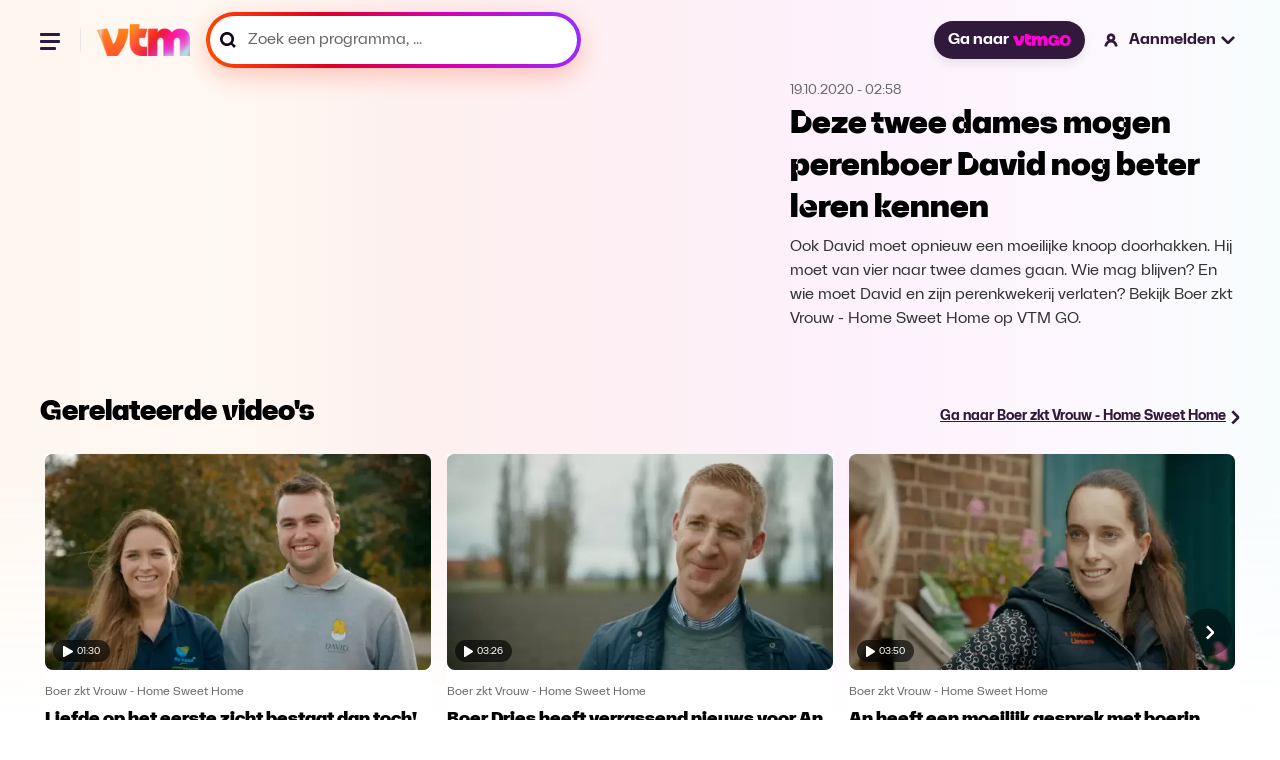

--- FILE ---
content_type: text/html; charset=utf-8
request_url: https://vtm.be/deze-twee-dames-mogen-perenboer-david-nog-beter-leren-kennen~va8ca1e06-9991-45a3-8eae-e0bb9a122ffb?relatedPos=23
body_size: 25878
content:
<!DOCTYPE html>
<html lang="nl">
  <head>
    <title data-rh="true">Deze twee dames mogen perenboer David nog beter leren kennen - Boer zkt Vrouw - Home Sweet Home</title><link data-rh="true" rel="canonical" href="https://vtm.be/deze-twee-dames-mogen-perenboer-david-nog-beter-leren-kennen~va8ca1e06-9991-45a3-8eae-e0bb9a122ffb"/><meta data-rh="true" name="title" content="Deze twee dames mogen perenboer David nog beter leren kennen - Boer zkt Vrouw - Home Sweet Home"/><meta data-rh="true" name="description" content="Ook David moet opnieuw een moeilijke knoop doorhakken. Hij moet van vier naar twee dames gaan. Wie mag blijven? En wie moet David en zijn perenkwekerij verlaten?
Bekijk Boer zkt Vrouw - Home Sweet Home op VTM GO."/><meta data-rh="true" name="twitter:title" content="Deze twee dames mogen perenboer David nog beter leren kennen - Boer zkt Vrouw - Home Sweet Home"/><meta data-rh="true" name="twitter:description" content="Ook David moet opnieuw een moeilijke knoop doorhakken. Hij moet van vier naar twee dames gaan. Wie mag blijven? En wie moet David en zijn perenkwekerij verlaten?
Bekijk Boer zkt Vrouw - Home Sweet Home op VTM GO."/><meta data-rh="true" name="twitter:site" content="@VTM"/><meta data-rh="true" name="twitter:image" content="https://images0.persgroep.net/rcs/SskBtxtD9qSZ_nQhuTgme2jQk0M/diocontent/177811432/_focus/0.5/0.5/_fill/264/148?appId=3a216f06aa8c2cdd889c30f3dad70c9a&amp;format=webp"/><meta data-rh="true" name="twitter:card" content="summary_large_image"/><meta data-rh="true" property="og:title" content="Deze twee dames mogen perenboer David nog beter leren kennen - Boer zkt Vrouw - Home Sweet Home"/><meta data-rh="true" property="og:description" content="Ook David moet opnieuw een moeilijke knoop doorhakken. Hij moet van vier naar twee dames gaan. Wie mag blijven? En wie moet David en zijn perenkwekerij verlaten?
Bekijk Boer zkt Vrouw - Home Sweet Home op VTM GO."/><meta data-rh="true" property="og:url" content="https://vtm.be/deze-twee-dames-mogen-perenboer-david-nog-beter-leren-kennen~va8ca1e06-9991-45a3-8eae-e0bb9a122ffb"/><meta data-rh="true" property="og:image" content="https://images0.persgroep.net/rcs/SskBtxtD9qSZ_nQhuTgme2jQk0M/diocontent/177811432/_focus/0.5/0.5/_fill/264/148?appId=3a216f06aa8c2cdd889c30f3dad70c9a&amp;format=webp"/><meta data-rh="true" property="og:type" content="video.episode"/><meta data-rh="true" property="fb:app_id" content="303536159702149"/>
    <meta name="viewport" content="width=device-width, initial-scale=1" />
    <meta name="theme-color" content="#ffffff">
    
    <!-- Favicon Icons -->
    <link rel="shortcut icon" href="/favicon.ico" />
    <link rel="icon" type="image/png" sizes="16x16" href="/favicon-16x16.png">
    <link rel="icon" type="image/png" sizes="32x32" href="/favicon-32x32.png">
    <link rel="icon" type="image/png" sizes="192x192" href="/android-chrome-192x192.png">
    <link rel="icon" type="image/png" sizes="512x512" href="/favicon-512x512.png">
    
    <!-- Apple Touch Icon -->
    <link rel="apple-touch-icon" sizes="180x180" href="/apple-touch-icon.png">

    <!-- Web App Manifest -->
    <link rel="manifest" href="/manifest.json">
    
    
    <style data-styled="true" data-styled-version="5.3.11">.ffDsEX{height:100vh;}/*!sc*/
data-styled.g2[id="Loading__StyledLoading-sc-jycde4-0"]{content:"ffDsEX,"}/*!sc*/
.bHeyev{display:block;width:100%;margin:0;font-family:"VTMSpaceLandHero";font-size:2rem;line-height:1.3125;}/*!sc*/
data-styled.g3[id="Title__TitleStyled-sc-1qxepg4-0"]{content:"bHeyev,"}/*!sc*/
.AgRlX{width:100%;}/*!sc*/
.AgRlX.no-program{margin:2.7rem 0 0 0;}/*!sc*/
.AgRlX > :first-child{width:100%;}/*!sc*/
.AgRlX > :last-child{width:100%;}/*!sc*/
@media (min-width:1025px){.AgRlX{display:-webkit-box;display:-webkit-flex;display:-ms-flexbox;display:flex;-webkit-align-items:center;-webkit-box-align:center;-ms-flex-align:center;align-items:center;-webkit-box-pack:center;-webkit-justify-content:center;-ms-flex-pack:center;justify-content:center;}.AgRlX > :first-child{overflow:hidden;}.AgRlX > :last-child{-webkit-flex-basis:28.125rem;-ms-flex-preferred-size:28.125rem;flex-basis:28.125rem;-webkit-flex-shrink:0;-ms-flex-negative:0;flex-shrink:0;}}/*!sc*/
data-styled.g5[id="VideoHeader__Container-sc-s1ktjj-0"]{content:"AgRlX,"}/*!sc*/
.covbcx{position:absolute;left:0.5rem;bottom:0.5rem;display:-webkit-box;display:-webkit-flex;display:-ms-flexbox;display:flex;-webkit-align-items:center;-webkit-box-align:center;-ms-flex-align:center;align-items:center;-webkit-box-pack:center;-webkit-justify-content:center;-ms-flex-pack:center;justify-content:center;width:3.5625rem;height:1.375rem;border-radius:1rem;-webkit-backdrop-filter:blur(4px);backdrop-filter:blur(4px);background-color:rgba(0,0,0,0.6);}/*!sc*/
data-styled.g6[id="PlayDuration__PlayIcon-sc-1gug4pt-0"]{content:"covbcx,"}/*!sc*/
.eScCHa{font-size:0.625rem;font-weight:300;margin-left:0.25rem;color:rgb(255,255,255);}/*!sc*/
data-styled.g7[id="PlayDuration__Time-sc-1gug4pt-1"]{content:"eScCHa,"}/*!sc*/
.dYXbRF{position:relative;margin:0;font-size:0.875rem;-webkit-text-decoration:underline;text-decoration:underline;line-height:1.2;font-weight:700;}/*!sc*/
@media (min-width:120rem){.dYXbRF{font-size:1.125rem;}}/*!sc*/
data-styled.g14[id="ArrowLink__Text-sc-fsvfch-0"]{content:"dYXbRF,"}/*!sc*/
.heTIUx{margin:0;}/*!sc*/
data-styled.g15[id="ArrowLink__StyledIcon-sc-fsvfch-1"]{content:"heTIUx,"}/*!sc*/
.bqFjfc{display:-webkit-inline-box;display:-webkit-inline-flex;display:-ms-inline-flexbox;display:inline-flex;gap:0.75rem;-webkit-align-items:center;-webkit-box-align:center;-ms-flex-align:center;align-items:center;-webkit-text-decoration:underline;text-decoration:underline;-webkit-transition:0.5s;transition:0.5s;color:#31193B;}/*!sc*/
.bqFjfc:hover{color:#5B3C67;}/*!sc*/
.bqFjfc:hover .linkIcon{-webkit-transform:translateX(0.3rem);-ms-transform:translateX(0.3rem);transform:translateX(0.3rem);-webkit-transition:0.3s;transition:0.3s;}/*!sc*/
data-styled.g17[id="ArrowLink__LinkStyled-sc-fsvfch-3"]{content:"bqFjfc,"}/*!sc*/
.gEiZte img{max-width:100%;display:block;}/*!sc*/
data-styled.g18[id="Image__PictureStyled-sc-nl6dp1-0"]{content:"gEiZte,"}/*!sc*/
.kfExYF img{width:100%;height:auto;}/*!sc*/
data-styled.g49[id="DPGLogo__PictureStyled-sc-3z3ezv-0"]{content:"kfExYF,"}/*!sc*/
.eGPjoj img{width:auto;height:100%;}/*!sc*/
data-styled.g50[id="Jep__StyledLogo-sc-ocmjvh-0"]{content:"eGPjoj,"}/*!sc*/
.laZZEu img{width:auto;height:100%;}/*!sc*/
data-styled.g51[id="Cim__PictureStyled-sc-1ubyg8g-0"]{content:"laZZEu,"}/*!sc*/
.cqeXHf{padding:1.5rem 0;display:-webkit-box;display:-webkit-flex;display:-ms-flexbox;display:flex;-webkit-flex-direction:column;-ms-flex-direction:column;flex-direction:column;-webkit-box-pack:justify;-webkit-justify-content:space-between;-ms-flex-pack:justify;justify-content:space-between;background-color:#ffffff;}/*!sc*/
@media (min-width:48rem){.cqeXHf{-webkit-flex-direction:row;-ms-flex-direction:row;flex-direction:row;}}/*!sc*/
@media (min-width:64rem){.cqeXHf{padding:2rem;}}/*!sc*/
@media (min-width:90rem){.cqeXHf{padding:2.5rem 3.5rem;}}/*!sc*/
data-styled.g52[id="CompanyFooter__Footer-sc-senrj8-0"]{content:"cqeXHf,"}/*!sc*/
.bpjaYD{width:5rem;margin-bottom:1.5rem;}/*!sc*/
@media (min-width:48rem){.bpjaYD{margin-bottom:0;}}/*!sc*/
data-styled.g53[id="CompanyFooter__DPGMediaLogo-sc-senrj8-1"]{content:"bpjaYD,"}/*!sc*/
.bgReCf{display:-webkit-box;display:-webkit-flex;display:-ms-flexbox;display:flex;-webkit-flex-direction:column;-ms-flex-direction:column;flex-direction:column;}/*!sc*/
@media (min-width:48rem){.bgReCf{-webkit-align-items:flex-end;-webkit-box-align:flex-end;-ms-flex-align:flex-end;align-items:flex-end;}}/*!sc*/
@media (min-width:64rem){.bgReCf{-webkit-flex-direction:row;-ms-flex-direction:row;flex-direction:row;-webkit-align-items:center;-webkit-box-align:center;-ms-flex-align:center;align-items:center;}}/*!sc*/
data-styled.g54[id="CompanyFooter__Legal-sc-senrj8-2"]{content:"bgReCf,"}/*!sc*/
.gDdGzo{margin:0;font-size:0.875rem;line-height:140%;color:#666;font-weight:500;}/*!sc*/
@media (min-width:48rem){.gDdGzo{line-height:120%;}}/*!sc*/
data-styled.g55[id="CompanyFooter__Paragraph-sc-senrj8-3"]{content:"gDdGzo,"}/*!sc*/
.ffsCqx{display:-webkit-box;display:-webkit-flex;display:-ms-flexbox;display:flex;gap:1rem;margin-top:0.5rem;}/*!sc*/
@media (min-width:64rem){.ffsCqx{margin:0 0 0 2rem;}}/*!sc*/
data-styled.g56[id="CompanyFooter__Logos-sc-senrj8-4"]{content:"ffsCqx,"}/*!sc*/
.RmcNK{height:1rem;}/*!sc*/
data-styled.g57[id="CompanyFooter__JepLogo-sc-senrj8-5"]{content:"RmcNK,"}/*!sc*/
.jrYCMZ{height:1rem;}/*!sc*/
data-styled.g58[id="CompanyFooter__CimLogo-sc-senrj8-6"]{content:"jrYCMZ,"}/*!sc*/
.fATvCF{display:-webkit-box;display:-webkit-flex;display:-ms-flexbox;display:flex;-webkit-align-items:center;-webkit-box-align:center;-ms-flex-align:center;align-items:center;-webkit-box-pack:center;-webkit-justify-content:center;-ms-flex-pack:center;justify-content:center;border-radius:1.59375rem;padding:0.625rem 1rem;font-size:1rem;color:#ffffff;font-weight:700;-webkit-text-decoration:none;text-decoration:none;cursor:pointer;opacity:1;white-space:nowrap;box-shadow:0 0.3125rem 0.625rem 0 rgba(0,0,0,0.08);background-color:#31193B;-webkit-transition:all 0.75s cubic-bezier(0.16,1,0.3,1);transition:all 0.75s cubic-bezier(0.16,1,0.3,1);}/*!sc*/
.fATvCF:hover{background-color:#5B3C67;}/*!sc*/
.fATvCF:focus{border:2px solid #ffffff;outline-offset:0px;}/*!sc*/
data-styled.g59[id="GoButton__StyledButton-sc-ukqeot-0"]{content:"fATvCF,"}/*!sc*/
.eSXqaZ{height:0.75rem;margin-left:0.25rem;}/*!sc*/
data-styled.g60[id="GoButton__Logo-sc-ukqeot-1"]{content:"eSXqaZ,"}/*!sc*/
.fOsXQj{-webkit-transition:all 0.25s cubic-bezier(0.16,1,0.3,1);transition:all 0.25s cubic-bezier(0.16,1,0.3,1);}/*!sc*/
@media (hover:hover){.fOsXQj:hover{opacity:0.8;}}/*!sc*/
data-styled.g61[id="VtmLogo__StyledLink-sc-1bzwy91-0"]{content:"fOsXQj,"}/*!sc*/
.hIcrNa{max-height:100%;}/*!sc*/
data-styled.g62[id="VtmLogo__Logo-sc-1bzwy91-1"]{content:"hIcrNa,"}/*!sc*/
.qKMgI{width:1.5rem;height:1.5rem;fill:#000;stroke:none;stroke-width:1;}/*!sc*/
data-styled.g66[id="Facebook__SocialIcon-sc-1t2xjwj-0"]{content:"qKMgI,"}/*!sc*/
.dxbnFY{width:1.5rem;height:1.5rem;fill:#000;stroke:none;stroke-width:1;}/*!sc*/
data-styled.g67[id="Instagram__SocialIcon-sc-10drsa9-0"]{content:"dxbnFY,"}/*!sc*/
.ctilXE{width:100%;max-width:120rem;padding:0 1rem;margin:0 auto;}/*!sc*/
@media (min-width:48rem){.ctilXE{padding:0 1.5rem;}}/*!sc*/
@media (min-width:64rem){.ctilXE{padding:0 2.5rem;}}/*!sc*/
@media (min-width:90rem){.ctilXE{padding:0 5rem;}}/*!sc*/
data-styled.g68[id="Footer__Container-sc-1dhi2fb-0"]{content:"ctilXE,"}/*!sc*/
.fznPcl{padding:0;margin:0;}/*!sc*/
data-styled.g69[id="Footer__MainFooter-sc-1dhi2fb-1"]{content:"fznPcl,"}/*!sc*/
.iyOlkn{padding:1rem;display:-webkit-box;display:-webkit-flex;display:-ms-flexbox;display:flex;gap:1.5rem;-webkit-flex-direction:column;-ms-flex-direction:column;flex-direction:column;color:#ffffff;background-color:#0a0a0a;border-radius:0.5rem;}/*!sc*/
@media (min-width:48rem){.iyOlkn{padding:1.5rem;gap:1rem;}}/*!sc*/
@media (min-width:64rem){.iyOlkn{padding:2rem;gap:1.5rem;-webkit-flex-direction:row;-ms-flex-direction:row;flex-direction:row;-webkit-align-items:center;-webkit-box-align:center;-ms-flex-align:center;align-items:center;}}/*!sc*/
@media (min-width:90rem){.iyOlkn{padding:2.5rem 3.5rem;}}/*!sc*/
data-styled.g70[id="Footer__VtmGoFooter-sc-1dhi2fb-2"]{content:"iyOlkn,"}/*!sc*/
.dYnVWf{height:1.5rem;width:auto;-webkit-align-self:flex-start;-ms-flex-item-align:start;align-self:flex-start;}/*!sc*/
@media (min-width:64rem){.dYnVWf{-webkit-align-self:auto;-ms-flex-item-align:auto;align-self:auto;}}/*!sc*/
data-styled.g71[id="Footer__VtmGoLogo-sc-1dhi2fb-3"]{content:"dYnVWf,"}/*!sc*/
.dJhCgf{margin:0;font-size:1.125rem;line-height:1.4;font-weight:700;}/*!sc*/
@media (min-width:768px){.dJhCgf{line-height:1;}}/*!sc*/
data-styled.g72[id="Footer__Tagline-sc-1dhi2fb-4"]{content:"dJhCgf,"}/*!sc*/
.eijaHP{padding:0;margin:0;}/*!sc*/
@media (min-width:1024px){.eijaHP{margin-left:auto;}}/*!sc*/
data-styled.g73[id="Footer__ButtonWrapper-sc-1dhi2fb-5"]{content:"eijaHP,"}/*!sc*/
.eLpLFy{height:2.25rem;display:-webkit-inline-box;display:-webkit-inline-flex;display:-ms-inline-flexbox;display:inline-flex;font-size:1rem;font-weight:800;border:1px solid rgba(255,255,255,0.2);}/*!sc*/
data-styled.g74[id="Footer__StyledGoButton-sc-1dhi2fb-6"]{content:"eLpLFy,"}/*!sc*/
.ecjnwx{padding:1.5rem 0;display:-webkit-box;display:-webkit-flex;display:-ms-flexbox;display:flex;-webkit-flex-direction:column;-ms-flex-direction:column;flex-direction:column;gap:1.5rem;}/*!sc*/
@media (min-width:64rem){.ecjnwx{padding:2rem;}}/*!sc*/
@media (min-width:90rem){.ecjnwx{padding:2.5rem 3.5rem;}}/*!sc*/
data-styled.g75[id="Footer__VtmFooter-sc-1dhi2fb-7"]{content:"ecjnwx,"}/*!sc*/
.lmLzeR{height:1.6875rem;width:100%;}/*!sc*/
data-styled.g76[id="Footer__VtmLogo-sc-1dhi2fb-8"]{content:"lmLzeR,"}/*!sc*/
.ehbOoR{margin:0;padding:0;display:-webkit-box;display:-webkit-flex;display:-ms-flexbox;display:flex;-webkit-align-items:center;-webkit-box-align:center;-ms-flex-align:center;align-items:center;-webkit-flex-wrap:wrap;-ms-flex-wrap:wrap;flex-wrap:wrap;gap:1rem 1.5rem;list-style:none;}/*!sc*/
@media (min-width:64rem){.ehbOoR{gap:1rem 2rem;}}/*!sc*/
data-styled.g77[id="Footer__FooterNav-sc-1dhi2fb-9"]{content:"ehbOoR,"}/*!sc*/
.kebWDa{font-size:1rem;line-height:120%;color:#000;}/*!sc*/
data-styled.g78[id="Footer__FooterNavItem-sc-1dhi2fb-10"]{content:"kebWDa,"}/*!sc*/
.lbbzjJ{-webkit-text-decoration:none;text-decoration:none;font-size:1rem;line-height:120%;font-weight:500;-webkit-transition:all 0.25s cubic-bezier(0.16,1,0.3,1);transition:all 0.25s cubic-bezier(0.16,1,0.3,1);}/*!sc*/
@media (hover:hover){.lbbzjJ:hover{color:#5B3C67;}}/*!sc*/
data-styled.g79[id="Footer__FooterNavLink-sc-1dhi2fb-11"]{content:"lbbzjJ,"}/*!sc*/
.kkkMRW{width:100%;display:-webkit-box;display:-webkit-flex;display:-ms-flexbox;display:flex;gap:1.5rem;}/*!sc*/
@media (min-width:48rem){.kkkMRW{width:auto;}}/*!sc*/
data-styled.g80[id="Footer__Socials-sc-1dhi2fb-12"]{content:"kkkMRW,"}/*!sc*/
.kpQmPc{-webkit-transition:opacity 0.25s cubic-bezier(0.16,1,0.3,1);transition:opacity 0.25s cubic-bezier(0.16,1,0.3,1);}/*!sc*/
.kpQmPc:hover{opacity:0.8;}/*!sc*/
data-styled.g81[id="Footer__SocialLink-sc-1dhi2fb-13"]{content:"kpQmPc,"}/*!sc*/
.jvWWbD{margin:0;padding:0;display:-webkit-box;display:-webkit-flex;display:-ms-flexbox;display:flex;-webkit-flex-wrap:wrap;-ms-flex-wrap:wrap;flex-wrap:wrap;gap:0.5rem 1.5rem;list-style:none;}/*!sc*/
data-styled.g82[id="Footer__LegalNav-sc-1dhi2fb-14"]{content:"jvWWbD,"}/*!sc*/
.gtAXrx{font-size:0.875rem;line-height:120%;color:#666666;}/*!sc*/
data-styled.g83[id="Footer__LegalItem-sc-1dhi2fb-15"]{content:"gtAXrx,"}/*!sc*/
.hbAFOV{-webkit-text-decoration:none;text-decoration:none;font-size:0.875rem;line-height:120%;color:#666666;font-weight:500;-webkit-transition:all 0.25s cubic-bezier(0.16,1,0.3,1);transition:all 0.25s cubic-bezier(0.16,1,0.3,1);}/*!sc*/
@media (hover:hover){.hbAFOV:hover{color:#5B3C67;}}/*!sc*/
data-styled.g84[id="Footer__LegalLink-sc-1dhi2fb-16"]{content:"hbAFOV,"}/*!sc*/
.fMbVes{width:100%;height:1px;margin:0;padding:0;background-color:#eaeaea;}/*!sc*/
data-styled.g85[id="Footer__Line-sc-1dhi2fb-17"]{content:"fMbVes,"}/*!sc*/
.kroQsc{position:relative;cursor:pointer;font-size:1rem;-webkit-text-decoration:none;text-decoration:none;font-weight:700;display:-webkit-box;display:-webkit-flex;display:-ms-flexbox;display:flex;-webkit-align-items:center;-webkit-box-align:center;-ms-flex-align:center;align-items:center;line-height:1.2;cursor:wait;}/*!sc*/
.kroQsc:hover .closed > path,.kroQsc:hover .open > path{fill:#5B3C67;}/*!sc*/
.kroQsc:hover .loggedInIcon > path,.kroQsc:hover .loggedOutIcon > path{fill:#5B3C67;}/*!sc*/
.kroQsc:hover .loggedInIcon .blackStroke,.kroQsc:hover .loggedOutIcon .blackStroke{stroke:black;}/*!sc*/
@media (min-width:120rem){.kroQsc{font-size:1.125rem;}}/*!sc*/
data-styled.g88[id="NavLink__Wrapper-sc-19yq71q-0"]{content:"kroQsc,"}/*!sc*/
.hwlqrX{width:1.25rem;height:auto;}/*!sc*/
@media (min-width:48rem){.hwlqrX{margin-right:0.5rem;}}/*!sc*/
data-styled.g90[id="NavLink__StyledLoggedOutIcon-sc-19yq71q-2"]{content:"hwlqrX,"}/*!sc*/
.keRdIq{display:none;}/*!sc*/
@media (min-width:48rem){.keRdIq{display:block;}}/*!sc*/
data-styled.g91[id="NavLink__Label-sc-19yq71q-3"]{content:"keRdIq,"}/*!sc*/
.dAXgVW{display:none;}/*!sc*/
@media (min-width:48rem){.dAXgVW{margin-left:0.25rem;display:block;}}/*!sc*/
data-styled.g92[id="NavLink__StyledClosedAccountItem-sc-19yq71q-4"]{content:"dAXgVW,"}/*!sc*/
.hhYiqv{-webkit-animation:cqkDSr 2s linear infinite;animation:cqkDSr 2s linear infinite;z-index:2;width:3.125rem;height:3.125rem;}/*!sc*/
data-styled.g105[id="Spinner__Container-sc-j8f1qu-0"]{content:"hhYiqv,"}/*!sc*/
.TTSuk{stroke-linecap:round;-webkit-animation:dBNjqo 1.5s ease-in-out infinite;animation:dBNjqo 1.5s ease-in-out infinite;}/*!sc*/
data-styled.g106[id="Spinner__Circle-sc-j8f1qu-1"]{content:"TTSuk,"}/*!sc*/
.epbuLY{width:2rem;height:2rem;position:absolute;left:-0.375rem;top:-0.25rem;}/*!sc*/
data-styled.g107[id="Pending__StyledSpinner-sc-1whawvw-0"]{content:"epbuLY,"}/*!sc*/
.izcAAA{position:relative;}/*!sc*/
data-styled.g108[id="Pending__Container-sc-1whawvw-1"]{content:"izcAAA,"}/*!sc*/
.doltNv{-webkit-box-flex:1;-webkit-flex-grow:1;-ms-flex-positive:1;flex-grow:1;position:relative;display:-webkit-box;display:-webkit-flex;display:-ms-flexbox;display:flex;-webkit-align-items:center;-webkit-box-align:center;-ms-flex-align:center;align-items:center;height:3rem;background:linear-gradient( 260.17deg, #952eff 0%, #d500b2 35.58%, #dc0025 67.83%, #ff4800 98.66% );box-shadow:0 8px 24px 0 #ff5c3d52;border-radius:6.25rem;padding:4px;}/*!sc*/
.doltNv:focus-within{background:#31193B;box-shadow:none;}/*!sc*/
.doltNv:focus-within *{outline:none;border:none;}/*!sc*/
@media (min-width:900px){.doltNv{width:100%;}}/*!sc*/
@media (min-width:1920px){.doltNv{height:3.625rem;}}/*!sc*/
.doltNv:before{content:"";-webkit-transform:translateY(-50%);-ms-transform:translateY(-50%);transform:translateY(-50%);position:absolute;top:50%;padding:0.25rem;left:0.75rem;width:1rem;height:1rem;color:#000000;background-image:url("/icons/icon-search-v3.svg");background-position:center;background-size:contain;background-repeat:no-repeat;}/*!sc*/
@media (min-width:1440px){.doltNv{height:4rem;}.doltNv:before{width:1.25rem;height:1.25rem;left:1.25rem;}}/*!sc*/
data-styled.g116[id="SearchField__Container-sc-pzw858-0"]{content:"doltNv,"}/*!sc*/
.fUKwYS{width:100%;height:100%;padding:0 0.75rem 0 2.38rem;display:-webkit-box;display:-webkit-flex;display:-ms-flexbox;display:flex;-webkit-letter-spacing:0.01875;-moz-letter-spacing:0.01875;-ms-letter-spacing:0.01875;letter-spacing:0.01875;color:#000000;font-weight:600;border-radius:6.25rem;background-color:#ffffff;-webkit-transition:background-color 0.2s ease-in-out;transition:background-color 0.2s ease-in-out;font-size:1rem;line-height:1;}/*!sc*/
.fUKwYS:hover{background-color:#F8E8FC;}/*!sc*/
.fUKwYS:focus-within{border:none;outline:none;}/*!sc*/
.fUKwYS::-webkit-input-placeholder{font-size:1rem;color:#000000;font-weight:600;}/*!sc*/
.fUKwYS::-moz-placeholder{font-size:1rem;color:#000000;font-weight:600;}/*!sc*/
.fUKwYS:-ms-input-placeholder{font-size:1rem;color:#000000;font-weight:600;}/*!sc*/
.fUKwYS::placeholder{font-size:1rem;color:#000000;font-weight:600;}/*!sc*/
@media (min-width:1440px){.fUKwYS{padding-left:3.125rem;}}/*!sc*/
@media (min-width:1920px){.fUKwYS{font-size:1.125rem;}.fUKwYS::-webkit-input-placeholder{font-size:1.125rem;}.fUKwYS::-moz-placeholder{font-size:1.125rem;}.fUKwYS:-ms-input-placeholder{font-size:1.125rem;}.fUKwYS::placeholder{font-size:1.125rem;}}/*!sc*/
data-styled.g117[id="SearchField__Input-sc-pzw858-1"]{content:"fUKwYS,"}/*!sc*/
.fUxNZz{margin-top:1.5rem;line-height:1.2;font-weight:700;color:#000000;font-size:1rem;-webkit-transition:all 0.25s cubic-bezier(0.16,1,0.3,1);transition:all 0.25s cubic-bezier(0.16,1,0.3,1);}/*!sc*/
.fUxNZz > a{color:#000000;}/*!sc*/
@media (hover:hover){.fUxNZz:hover > a{color:#5B3C67;-webkit-text-decoration:underline;text-decoration:underline;}}/*!sc*/
@media (min-width:90rem){.fUxNZz{margin-top:0;}}/*!sc*/
@media (min-width:120rem){.fUxNZz{font-size:1.125rem;}}/*!sc*/
data-styled.g120[id="navItems__NavItem-sc-26j23u-0"]{content:"fUxNZz,"}/*!sc*/
.eFPpoH{height:3rem;margin:1.5rem 1.5rem 0 0;}/*!sc*/
@media (min-width:48rem){.eFPpoH{width:23.4375rem;margin:0;}}/*!sc*/
@media (min-width:90rem){.eFPpoH{height:3.75rem;width:21.8125rem;}}/*!sc*/
@media (min-width:120rem){.eFPpoH{height:3.875rem;width:28.3125rem;}}/*!sc*/
data-styled.g121[id="navItems__SearchWrapper-sc-26j23u-1"]{content:"eFPpoH,"}/*!sc*/
.fVBdWV{height:3.5rem;}/*!sc*/
.fVBdWV:before{width:1.25rem;color:#666666;}/*!sc*/
.fVBdWV .SearchField__Input-sc-pzw858-1{color:#666;border:none;}/*!sc*/
.fVBdWV .SearchField__Input-sc-pzw858-1::placeholder{color:#666;font-size:1rem;font-style:normal;font-weight:400;line-height:1;}/*!sc*/
@media (min-width:90rem){.fVBdWV .SearchField__Input-sc-pzw858-1::-webkit-input-placeholder{line-height:1.2;}.fVBdWV .SearchField__Input-sc-pzw858-1::-moz-placeholder{line-height:1.2;}.fVBdWV .SearchField__Input-sc-pzw858-1:-ms-input-placeholder{line-height:1.2;}.fVBdWV .SearchField__Input-sc-pzw858-1::placeholder{line-height:1.2;}}/*!sc*/
@media (min-width:120rem){.fVBdWV .SearchField__Input-sc-pzw858-1::placeholder{font-size:1.125rem;}}/*!sc*/
data-styled.g122[id="navItems__StyledSearchField-sc-26j23u-2"]{content:"fVBdWV,"}/*!sc*/
.GhIvo{width:9.4375rem;margin-top:1.5rem;margin-left:1.5rem;margin-bottom:1.5rem;}/*!sc*/
.GhIvo > a{color:#ffffff;}/*!sc*/
data-styled.g123[id="navItems__NavItemGo-sc-26j23u-3"]{content:"GhIvo,"}/*!sc*/
.jMtsRm{position:relative;color:#ffffff;-webkit-text-decoration:none;text-decoration:none;font-size:1rem;-webkit-transition:all 0.25s cubic-bezier(0.16,1,0.3,1);transition:all 0.25s cubic-bezier(0.16,1,0.3,1);white-space:nowrap;}/*!sc*/
.jMtsRm.is-active{color:#5B3C67;-webkit-text-decoration:underline;text-decoration:underline;}/*!sc*/
@media (hover:hover){.jMtsRm:hover{#5B3C67;}}/*!sc*/
data-styled.g124[id="navItems__StyledLink-sc-26j23u-4"]{content:"jMtsRm,"}/*!sc*/
.olbfs{list-style-type:none;display:-webkit-box;display:-webkit-flex;display:-ms-flexbox;display:flex;-webkit-flex-flow:column;-ms-flex-flow:column;flex-flow:column;margin:0 0 0 1.5rem;padding:0;}/*!sc*/
@media (min-width:90rem){.olbfs{-webkit-flex-flow:row;-ms-flex-flow:row;flex-flow:row;grid-gap:1rem;}}/*!sc*/
@media (min-width:120rem){.olbfs{grid-gap:1.5rem;margin:0 0 0 2.12rem;}}/*!sc*/
data-styled.g125[id="navlist__NavListContainer-sc-cafgao-0"]{content:"olbfs,"}/*!sc*/
@media (min-width:48rem){.fOVcAM{display:none;}}/*!sc*/
data-styled.g126[id="navlist__StyledSearchItem-sc-cafgao-1"]{content:"fOVcAM,"}/*!sc*/
.ceChJU{display:-webkit-box;display:-webkit-flex;display:-ms-flexbox;display:flex;-webkit-align-items:center;-webkit-box-align:center;-ms-flex-align:center;align-items:center;-webkit-box-pack:center;-webkit-justify-content:center;-ms-flex-pack:center;justify-content:center;position:relative;z-index:100;background:none;border:none;padding:0;}/*!sc*/
data-styled.g128[id="hamburger__HamburgerButton-sc-q1fm1d-1"]{content:"ceChJU,"}/*!sc*/
.ibySkz{width:1.5rem;height:1.5rem;position:relative;-webkit-transform:rotate(0deg);-ms-transform:rotate(0deg);transform:rotate(0deg);-webkit-transition:0.5s ease-in-out;-moz-transition:0.5s ease-in-out;-o-transition:0.5s ease-in-out;-webkit-transition:0.5s ease-in-out;transition:0.5s ease-in-out;cursor:pointer;}/*!sc*/
.ibySkz > span{display:block;position:absolute;height:3px;background:#31193B;border-radius:0.5rem;width:1.23906rem;opacity:1;-webkit-transform:rotate(0deg);-ms-transform:rotate(0deg);transform:rotate(0deg);-webkit-transition:0.25s ease-in-out;-moz-transition:0.25s ease-in-out;-o-transition:0.25s ease-in-out;-webkit-transition:0.25s ease-in-out;transition:0.25s ease-in-out;}/*!sc*/
.ibySkz > span:nth-child(1){top:0.31rem;}/*!sc*/
.ibySkz > span:nth-child(2){top:0.7475rem;}/*!sc*/
.ibySkz > span:nth-child(3){top:1.185rem;width:1rem;}/*!sc*/
data-styled.g129[id="hamburger__Wrapper-sc-q1fm1d-2"]{content:"ibySkz,"}/*!sc*/
.dTwdFO{border-right:1px solid #e7e7e7;margin-right:1rem;padding-right:1rem;width:100%;}/*!sc*/
@media (min-width:90rem){.dTwdFO{display:none;}}/*!sc*/
data-styled.g132[id="hamburger__NavigationWrapper-sc-q1fm1d-5"]{content:"dTwdFO,"}/*!sc*/
.fnvtVw{display:none;}/*!sc*/
@media (min-width:64rem){.fnvtVw{display:block;}}/*!sc*/
data-styled.g133[id="MainNav__StyledNavItemGoButton-sc-1xs7f2u-0"]{content:"fnvtVw,"}/*!sc*/
.bIGWNP{display:block;width:1.5rem;height:1.5rem;padding:0.1875rem 0.1875rem 0.18744rem 0.1875rem;cursor:pointer;}/*!sc*/
@media (min-width:48rem){.bIGWNP{display:none;}}/*!sc*/
data-styled.g134[id="MainNav__SearchIcon-sc-1xs7f2u-1"]{content:"bIGWNP,"}/*!sc*/
.bmaGNa{display:none;}/*!sc*/
@media (min-width:90rem){.bmaGNa{display:-webkit-box;display:-webkit-flex;display:-ms-flexbox;display:flex;}}/*!sc*/
data-styled.g135[id="MainNav__StyledNavList-sc-1xs7f2u-2"]{content:"bmaGNa,"}/*!sc*/
.coGDvH{display:none;-webkit-box-pack:center;-webkit-justify-content:center;-ms-flex-pack:center;justify-content:center;-webkit-align-items:center;-webkit-box-align:center;-ms-flex-align:center;align-items:center;}/*!sc*/
@media (min-width:48rem){.coGDvH{display:-webkit-box;display:-webkit-flex;display:-ms-flexbox;display:flex;margin-left:1.69rem;}}/*!sc*/
@media (min-width:64rem){.coGDvH{margin-left:1rem;margin-right:auto;}}/*!sc*/
@media (min-width:90rem){.coGDvH{margin-left:auto;}}/*!sc*/
data-styled.g136[id="MainNav__StyledSearchItem-sc-1xs7f2u-3"]{content:"coGDvH,"}/*!sc*/
.jotEsu{display:-webkit-box;display:-webkit-flex;display:-ms-flexbox;display:flex;-webkit-flex-flow:row no-wrap;-ms-flex-flow:row no-wrap;flex-flow:row no-wrap;-webkit-align-items:center;-webkit-box-align:center;-ms-flex-align:center;align-items:center;}/*!sc*/
data-styled.g137[id="MainNav__Wrapper-sc-1xs7f2u-4"]{content:"jotEsu,"}/*!sc*/
.kxCqBf{display:-webkit-box;display:-webkit-flex;display:-ms-flexbox;display:flex;-webkit-flex-flow:row no-wrap;-ms-flex-flow:row no-wrap;flex-flow:row no-wrap;-webkit-align-items:center;-webkit-box-align:center;-ms-flex-align:center;align-items:center;}/*!sc*/
@media (min-width:120rem){.kxCqBf{width:31.25rem;-webkit-box-pack:end;-webkit-justify-content:flex-end;-ms-flex-pack:end;justify-content:flex-end;}}/*!sc*/
data-styled.g138[id="MainNav__EndWrapper-sc-1xs7f2u-5"]{content:"kxCqBf,"}/*!sc*/
.duDFsg{position:fixed;top:0;width:100%;background-color:transparent;height:3.75rem;-webkit-transition:-webkit-transform 150ms ease-in-out;-webkit-transition:transform 150ms ease-in-out;transition:transform 150ms ease-in-out;z-index:100;}/*!sc*/
@media (min-width:48rem){.duDFsg{height:5rem;}}/*!sc*/
@media (min-width:90rem){.duDFsg{height:6.25rem;}}/*!sc*/
@media (min-width:120rem){.duDFsg{height:6.375rem;display:-webkit-box;display:-webkit-flex;display:-ms-flexbox;display:flex;-webkit-box-pack:center;-webkit-justify-content:center;-ms-flex-pack:center;justify-content:center;}}/*!sc*/
data-styled.g139[id="MainNav__NavBar-sc-1xs7f2u-6"]{content:"duDFsg,"}/*!sc*/
.jeLNHu{display:-webkit-box;display:-webkit-flex;display:-ms-flexbox;display:flex;width:100%;height:3.75rem;padding:0 1rem;-webkit-align-items:center;-webkit-box-align:center;-ms-flex-align:center;align-items:center;-webkit-box-pack:justify;-webkit-justify-content:space-between;-ms-flex-pack:justify;justify-content:space-between;position:absolute;z-index:100;}/*!sc*/
@media (min-width:48rem){.jeLNHu{height:5rem;padding:0 1.5rem;}}/*!sc*/
@media (min-width:64rem){.jeLNHu{padding:0 2.5rem;}}/*!sc*/
@media (min-width:90rem){.jeLNHu{height:6.25rem;padding:0 5rem;}}/*!sc*/
@media (min-width:120rem){.jeLNHu{height:6.375rem;width:110rem;padding:0;}}/*!sc*/
data-styled.g140[id="MainNav__NavWrapper-sc-1xs7f2u-7"]{content:"jeLNHu,"}/*!sc*/
.synLA{height:1.5rem;}/*!sc*/
data-styled.g141[id="MainNav__StyledLogo-sc-1xs7f2u-8"]{content:"synLA,"}/*!sc*/
.iUwOux{margin-left:1rem;}/*!sc*/
@media (min-width:120rem){.iUwOux{margin-left:1.5rem;}}/*!sc*/
data-styled.g142[id="MainNav__UserBadge-sc-1xs7f2u-9"]{content:"iUwOux,"}/*!sc*/
.ffDSMa{position:fixed;top:-40px;left:0;background:#ffffff;color:#31193B;padding:8px;z-index:101;font-size:1rem;font-weight:700;-webkit-text-decoration:underline;text-decoration:underline;-webkit-transition:top 0.2s ease-in-out;transition:top 0.2s ease-in-out;}/*!sc*/
.ffDSMa:focus,.ffDSMa.pseudo-focus{top:8px;}/*!sc*/
@media (min-width:120rem){.ffDSMa{font-size:1.125rem;}}/*!sc*/
data-styled.g145[id="SkipLink__StyledSkipLink-sc-maq3x9-0"]{content:"ffDSMa,"}/*!sc*/
.ksObFq{position:relative;}/*!sc*/
data-styled.g180[id="Nav__InnerWrapper-sc-a9vaep-0"]{content:"ksObFq,"}/*!sc*/
.jHeXhE{padding:0;margin:0;}/*!sc*/
data-styled.g181[id="Nav__Wrapper-sc-a9vaep-1"]{content:"jHeXhE,"}/*!sc*/
.eKSZMo{margin-top:3.75rem;display:-webkit-box;display:-webkit-flex;display:-ms-flexbox;display:flex;-webkit-flex-direction:column;-ms-flex-direction:column;flex-direction:column;min-height:calc(100vh - 5rem);}/*!sc*/
@media (min-width:48rem){.eKSZMo{margin-top:5rem;}}/*!sc*/
@media (min-width:90rem){.eKSZMo{margin-top:6.25rem;}}/*!sc*/
@media (min-width:120rem){.eKSZMo{margin-top:6.375rem;}}/*!sc*/
data-styled.g182[id="Nav__FlexWrap-sc-a9vaep-2"]{content:"eKSZMo,"}/*!sc*/
.ehCOcI{-webkit-box-flex:1;-webkit-flex-grow:1;-ms-flex-positive:1;flex-grow:1;display:-webkit-box;display:-webkit-flex;display:-ms-flexbox;display:flex;-webkit-flex-direction:column;-ms-flex-direction:column;flex-direction:column;}/*!sc*/
data-styled.g183[id="Nav__Container-sc-a9vaep-3"]{content:"ehCOcI,"}/*!sc*/
@font-face{font-family:'VTMSpacelandUntwisted';font-style:normal;font-weight:400;font-display:swap;src:local('VTMSpacelandUntwisted'), url('/font/VTM-Spaceland-Untwisted/VTMSpacelandUntwisted-Regular.woff2') format('woff2'), url('/font/VTM-Spaceland-Untwisted/VTMSpacelandUntwisted-Regular.ttf') format('truetype');}/*!sc*/
@font-face{font-family:'VTMSpacelandUntwisted';font-style:normal;font-weight:700;font-display:swap;src:local('VTMSpacelandUntwisted-Bold'), url('/font/VTM-Spaceland-Untwisted/VTMSpacelandUntwisted-Bold.woff2') format('woff2'), url('/font/VTM-Spaceland-Untwisted/VTMSpacelandUntwisted-Bold.ttf') format('truetype');}/*!sc*/
@font-face{font-family:'VTMSpacelandUntwisted';font-style:normal;font-weight:800;font-display:swap;src:local('VTMSpacelandUntwisted-Heavy'), url('/font/VTM-Spaceland-Untwisted/VTMSpacelandUntwisted-Heavy.woff2') format('woff2'), url('/font/VTM-Spaceland-Untwisted/VTMSpacelandUntwisted-Heavy.ttf') format('truetype');}/*!sc*/
@font-face{font-family:'VTMSpacelandHero';font-style:normal;font-weight:900;font-display:swap;src:local('VTMSpacelandHero'), url('/font/VTMSpacelandHero/VTMSpacelandHero-Heavy-v2.woff2') format('woff2');}/*!sc*/
html{line-height:1.15;-webkit-text-size-adjust:100%;}/*!sc*/
body{margin:0;}/*!sc*/
main{display:block;}/*!sc*/
h1{font-size:2em;margin:0.67em 0;}/*!sc*/
hr{box-sizing:content-box;height:0;overflow:visible;}/*!sc*/
pre{font-family:monospace,monospace;font-size:1em;}/*!sc*/
a{background-color:transparent;}/*!sc*/
abbr[title]{border-bottom:none;-webkit-text-decoration:underline;text-decoration:underline;-webkit-text-decoration:underline dotted;text-decoration:underline dotted;}/*!sc*/
b,strong{font-weight:bolder;}/*!sc*/
code,kbd,samp{font-family:monospace,monospace;font-size:1em;}/*!sc*/
small{font-size:80%;}/*!sc*/
sub,sup{font-size:75%;line-height:0;position:relative;vertical-align:baseline;}/*!sc*/
sub{bottom:-0.25em;}/*!sc*/
sup{top:-0.5em;}/*!sc*/
img{border-style:none;}/*!sc*/
button,input,optgroup,select,textarea{font-family:inherit;font-size:100%;line-height:1.15;margin:0;}/*!sc*/
button,input{overflow:visible;}/*!sc*/
button,select{text-transform:none;}/*!sc*/
button,[type="button"],[type="reset"],[type="submit"]{-webkit-appearance:button;}/*!sc*/
button::-moz-focus-inner,[type="button"]::-moz-focus-inner,[type="reset"]::-moz-focus-inner,[type="submit"]::-moz-focus-inner{border-style:none;padding:0;}/*!sc*/
button:-moz-focusring,[type="button"]:-moz-focusring,[type="reset"]:-moz-focusring,[type="submit"]:-moz-focusring{outline:1px dotted ButtonText;}/*!sc*/
fieldset{padding:0.35em 0.75em 0.625em;}/*!sc*/
legend{box-sizing:border-box;color:inherit;display:table;max-width:100%;padding:0;white-space:normal;}/*!sc*/
progress{vertical-align:baseline;}/*!sc*/
textarea{overflow:auto;}/*!sc*/
[type="checkbox"],[type="radio"]{box-sizing:border-box;padding:0;}/*!sc*/
[type="number"]::-webkit-inner-spin-button,[type="number"]::-webkit-outer-spin-button{height:auto;}/*!sc*/
[type="search"]{-webkit-appearance:textfield;outline-offset:-2px;}/*!sc*/
[type="search"]::-webkit-search-decoration{-webkit-appearance:none;}/*!sc*/
::-webkit-file-upload-button{-webkit-appearance:button;font:inherit;}/*!sc*/
details{display:block;}/*!sc*/
summary{display:list-item;}/*!sc*/
template{display:none;}/*!sc*/
[hidden]{display:none;}/*!sc*/
html{box-sizing:border-box;-webkit-font-smoothing:antialiased;-moz-osx-font-smoothing:grayscale;}/*!sc*/
*,*:before,*:after{box-sizing:inherit;}/*!sc*/
html,body{height:100%;font-family:"VTMSpacelandUntwisted";}/*!sc*/
body{overscroll-behavior:none;position:relative;}/*!sc*/
body::before{content:'';position:absolute;top:0;left:0;width:100%;height:100vh;pointer-events:none;background: linear-gradient(to bottom, rgba(255,255,255,0) 66.25%, rgba(255,255,255,1) 100% ), linear-gradient(to right, rgba(241,153,59,0.08) 0%, rgba(255,166,92,0.08) 16.67%, rgba(235,63,54,0.08) 33.33%, rgba(235,60,113,0.08) 50%, rgba(235,77,224,0.08) 66.67%, rgba(232,148,249,0.08) 83.33%, rgba(161,226,228,0.08) 100% );z-index:-1;}/*!sc*/
h1,h2{font-family:"VTMSpaceLandHero";}/*!sc*/
a{color:#31193B;text-underline-offset:2px;}/*!sc*/
iframe{border:0;}/*!sc*/
#root{display:-webkit-box;display:-webkit-flex;display:-ms-flexbox;display:flex;-webkit-flex-direction:column;-ms-flex-direction:column;flex-direction:column;overflow-x:hidden;}/*!sc*/
@media (hover:none){::-webkit-scrollbar{display:none;}}/*!sc*/
*:focus-visible{outline:3px solid #007AFF;outline-offset:2px;}/*!sc*/
a{min-height:2rem;}/*!sc*/
data-styled.g185[id="sc-global-eslDtn1"]{content:"sc-global-eslDtn1,"}/*!sc*/
.eTuqBA{position:relative;border-radius:0.5rem;background-color:#bebebe;}/*!sc*/
@media (max-width:63.9375rem){.eTuqBA{padding-top:calc(9 / 16 * 100%);}}/*!sc*/
data-styled.g218[id="RatioHelper__VideoRatioWrapper-sc-ljqyp4-2"]{content:"eTuqBA,"}/*!sc*/
@media (max-width:63.9375rem){.ianHsr{position:absolute;left:0;right:0;top:0;bottom:0;}}/*!sc*/
data-styled.g219[id="RatioHelper__VideoAbsolute-sc-ljqyp4-3"]{content:"ianHsr,"}/*!sc*/
.bTOClx{list-style:none;}/*!sc*/
data-styled.g226[id="View__ListItem-sc-18kvkry-0"]{content:"bTOClx,"}/*!sc*/
.bA-DWB{font-size:1rem;line-height:1.4;-webkit-text-decoration:underline;text-decoration:underline;font-weight:700;}/*!sc*/
@media (hover:hover){.bA-DWB:hover{color:#5B3C67;}}/*!sc*/
@media (min-width:90rem){.bA-DWB{font-size:1.125rem;}}/*!sc*/
data-styled.g227[id="View__StyledLink-sc-18kvkry-1"]{content:"bA-DWB,"}/*!sc*/
.dXgUEG{position:relative;display:-webkit-box;display:-webkit-flex;display:-ms-flexbox;display:flex;-webkit-flex-direction:column;-ms-flex-direction:column;flex-direction:column;background-color:#ffffff;-webkit-text-decoration:none;text-decoration:none;-webkit-user-select:none;-moz-user-select:none;-ms-user-select:none;user-select:none;}/*!sc*/
@media (hover:hover){.dXgUEG:hover .View__StyledLink-sc-18kvkry-1{-webkit-text-decoration:underline;text-decoration:underline;}}/*!sc*/
data-styled.g228[id="View__Container-sc-18kvkry-2"]{content:"dXgUEG,"}/*!sc*/
.iZexrR{position:relative;overflow:hidden;border-radius:0.5rem;background-color:#bebebe;padding-top:calc((336 / 600) * 100%);}/*!sc*/
.iZexrR img{position:absolute;top:0;right:0;bottom:0;left:0;width:100%;}/*!sc*/
data-styled.g229[id="View__ImageWrapper-sc-18kvkry-3"]{content:"iZexrR,"}/*!sc*/
.kvEdWj{padding:0.5rem 0;display:-webkit-box;display:-webkit-flex;display:-ms-flexbox;display:flex;-webkit-flex-direction:column;-ms-flex-direction:column;flex-direction:column;position:relative;}/*!sc*/
@media (min-width:64rem){.kvEdWj{padding:1rem 0;}}/*!sc*/
@media (min-width:90rem){.kvEdWj{padding:1.5rem 0;}}/*!sc*/
data-styled.g230[id="View__Content-sc-18kvkry-4"]{content:"kvEdWj,"}/*!sc*/
.coDeAS{margin:1rem 0;-webkit-box-flex:1;-webkit-flex-grow:1;-ms-flex-positive:1;flex-grow:1;line-height:1.4;color:#000000;font-weight:800;font-size:1rem;word-break:break-word;white-space:normal;}/*!sc*/
@media (min-width:64rem){.coDeAS{font-size:1.125rem;}}/*!sc*/
@media (min-width:90rem){.coDeAS{font-size:1.25rem;}}/*!sc*/
data-styled.g231[id="View__Title-sc-18kvkry-5"]{content:"coDeAS,"}/*!sc*/
.eUbMZN{margin:0 0 0.5rem;font-size:0.75rem;color:#6a6a6a;font-weight:300;}/*!sc*/
.eUbMZN + .View__Title-sc-18kvkry-5{margin-top:0;}/*!sc*/
data-styled.g232[id="View__Caption-sc-18kvkry-6"]{content:"eUbMZN,"}/*!sc*/
.llIbst{width:2.5rem;height:2.5rem;display:-webkit-box;display:-webkit-flex;display:-ms-flexbox;display:flex;-webkit-align-items:center;-webkit-box-align:center;-ms-flex-align:center;align-items:center;-webkit-box-pack:center;-webkit-justify-content:center;-ms-flex-pack:center;justify-content:center;border-radius:50%;background:rgba(0,0,0,0.4);-webkit-transition:background 0.25s linear;transition:background 0.25s linear;}/*!sc*/
@media (min-width:64rem){.llIbst{width:3rem;height:3rem;}}/*!sc*/
@media (min-width:120rem){.llIbst{width:4rem;height:4rem;}}/*!sc*/
data-styled.g259[id="Arrow__Circle-sc-1ven7aw-0"]{content:"llIbst,"}/*!sc*/
.havdzj{position:relative;left:0.125rem;}/*!sc*/
data-styled.g260[id="Arrow__StyledIcon-sc-1ven7aw-1"]{content:"havdzj,"}/*!sc*/
.eUOQxh{height:100%;padding:0;margin:0;position:absolute;top:50%;left:auto;right:0.5rem;opacity:0.2;display:none;border:none;-webkit-align-items:center;-webkit-box-align:center;-ms-flex-align:center;align-items:center;-webkit-box-pack:center;-webkit-justify-content:center;-ms-flex-pack:center;justify-content:center;cursor:pointer;-webkit-transform:translateY(-50%);-ms-transform:translateY(-50%);transform:translateY(-50%);background:transparent;-webkit-transition:background 0.25s linear;transition:background 0.25s linear;right:auto;left:0.5rem;}/*!sc*/
@media (min-width:120rem){.eUOQxh{right:1rem;}}/*!sc*/
.eUOQxh:hover .Arrow__Circle-sc-1ven7aw-0{background:#31193B;}/*!sc*/
@media (min-width:120rem){.eUOQxh{right:auto;left:1rem;}}/*!sc*/
.eUOQxh .Arrow__Circle-sc-1ven7aw-0{-webkit-transform:rotate(180deg);-ms-transform:rotate(180deg);transform:rotate(180deg);}/*!sc*/
.iVqfOH{height:100%;padding:0;margin:0;position:absolute;top:50%;left:auto;right:0.5rem;opacity:0.2;display:none;border:none;-webkit-align-items:center;-webkit-box-align:center;-ms-flex-align:center;align-items:center;-webkit-box-pack:center;-webkit-justify-content:center;-ms-flex-pack:center;justify-content:center;cursor:pointer;-webkit-transform:translateY(-50%);-ms-transform:translateY(-50%);transform:translateY(-50%);background:transparent;-webkit-transition:background 0.25s linear;transition:background 0.25s linear;}/*!sc*/
@media (min-width:120rem){.iVqfOH{right:1rem;}}/*!sc*/
.iVqfOH:hover .Arrow__Circle-sc-1ven7aw-0{background:#31193B;}/*!sc*/
data-styled.g261[id="Arrow__Container-sc-1ven7aw-2"]{content:"eUOQxh,iVqfOH,"}/*!sc*/
.hdBSwp{position:relative;height:100%;}/*!sc*/
data-styled.g262[id="Slider__Container-sc-1hysydi-0"]{content:"hdBSwp,"}/*!sc*/
.rMjNx{height:100%;width:100%;display:grid;position:relative;grid-column-gap:0.5rem;grid-auto-flow:column;overflow-x:auto;overflow:-moz-scrollbars-none;-webkit-scrollbar-width:none;-moz-scrollbar-width:none;-ms-scrollbar-width:none;scrollbar-width:none;-webkit-transition:-webkit-transform 0.3s cubic-bezier(0.16,1,0.3,1);-webkit-transition:transform 0.3s cubic-bezier(0.16,1,0.3,1);transition:transform 0.3s cubic-bezier(0.16,1,0.3,1);margin:0;padding:5px;}/*!sc*/
.rMjNx.rMjNx::-webkit-scrollbar{width:0;height:0;}/*!sc*/
data-styled.g263[id="Slider__SliderWrapper-sc-1hysydi-1"]{content:"rMjNx,"}/*!sc*/
.bCXMWe{z-index:4;}/*!sc*/
@media (hover:none){.bCXMWe{display:none;}}/*!sc*/
data-styled.g264[id="Slider__PrevArrow-sc-1hysydi-2"]{content:"bCXMWe,"}/*!sc*/
.icwsOZ{z-index:4;}/*!sc*/
@media (hover:none){.icwsOZ{display:none;}}/*!sc*/
data-styled.g265[id="Slider__NextArrow-sc-1hysydi-3"]{content:"icwsOZ,"}/*!sc*/
.eWPLSZ{-webkit-order:10;-ms-flex-order:10;order:10;margin-top:1.5rem;margin-left:1rem;font-size:1rem;line-height:1.2;font-weight:800;-webkit-text-decoration:none;text-decoration:none;-webkit-transition:0.5s;transition:0.5s;padding:5px;}/*!sc*/
@media (min-width:48rem){.eWPLSZ{margin:0;position:absolute;top:0.25rem;right:1.5rem;}}/*!sc*/
@media (min-width:64rem){.eWPLSZ{top:0.375rem;right:2.5rem;}}/*!sc*/
@media (min-width:90rem){.eWPLSZ{top:0.4375rem;right:5rem;font-size:1rem;}}/*!sc*/
@media (min-width:120rem){.eWPLSZ{top:0.6875rem;font-size:1.125rem;}}/*!sc*/
@media (hover:hover){.eWPLSZ .linkIcon{-webkit-transform:translateX(0.3rem);-ms-transform:translateX(0.3rem);transform:translateX(0.3rem);-webkit-transition:0.3s;transition:0.3s;}}/*!sc*/
data-styled.g267[id="View__ContentCollectionCta-sc-junrho-1"]{content:"eWPLSZ,"}/*!sc*/
.elOJbo{margin:0 0 1rem;padding:0 1rem;font-size:1.25rem;line-height:1.1;color:#000000;font-weight:800;}/*!sc*/
@media (min-width:48rem){.elOJbo{padding:0;margin-bottom:1.5rem;font-size:1.5rem;}}/*!sc*/
@media (min-width:64rem){.elOJbo{font-size:1.75rem;}}/*!sc*/
@media (min-width:90rem){.elOJbo{margin-bottom:2rem;font-size:2rem;}}/*!sc*/
@media (min-width:120rem){.elOJbo{font-size:2.5rem;}}/*!sc*/
data-styled.g268[id="View__Title-sc-junrho-2"]{content:"elOJbo,"}/*!sc*/
.cpEazB .Slider__SliderWrapper-sc-1hysydi-1{padding:5px 1rem;grid-auto-columns:calc(80% - 0.5rem);}/*!sc*/
@media (min-width:34.375rem){.cpEazB .Slider__SliderWrapper-sc-1hysydi-1{grid-auto-columns:calc(60% - 0.5rem);}}/*!sc*/
@media (min-width:48rem){.cpEazB .Slider__SliderWrapper-sc-1hysydi-1{padding:5px;grid-column-gap:1rem;grid-auto-columns:calc(33.3333% - 0.67rem);}}/*!sc*/
@media (min-width:90rem){.cpEazB .Slider__SliderWrapper-sc-1hysydi-1{grid-column-gap:1.5rem;grid-auto-columns:calc(25% - 1.125rem);}}/*!sc*/
@media (min-width:120rem){.cpEazB .Slider__SliderWrapper-sc-1hysydi-1{grid-auto-columns:calc(20% - 1.2rem);}}/*!sc*/
data-styled.g269[id="View__StyledSlider-sc-junrho-3"]{content:"cpEazB,"}/*!sc*/
.nrZVS{position:relative;}/*!sc*/
data-styled.g270[id="View__RelativeWrapper-sc-junrho-4"]{content:"nrZVS,"}/*!sc*/
.fzMGKT{width:100%;max-width:120rem;margin:0 auto;padding:0;position:relative;display:-webkit-box;display:-webkit-flex;display:-ms-flexbox;display:flex;-webkit-flex-direction:column;-ms-flex-direction:column;flex-direction:column;}/*!sc*/
@media (min-width:48rem){.fzMGKT{padding-left:1.5rem;padding-right:1.5rem;}}/*!sc*/
@media (min-width:64rem){.fzMGKT{padding-left:2.5rem;padding-right:2.5rem;}}/*!sc*/
@media (min-width:90rem){.fzMGKT{padding-left:5rem;padding-right:5rem;}}/*!sc*/
data-styled.g271[id="View__Container-sc-junrho-5"]{content:"fzMGKT,"}/*!sc*/
.fObjRO{width:100%;}/*!sc*/
.fObjRO:focus{border-radius:0.5rem;}/*!sc*/
data-styled.g272[id="Provider__StyledCard-sc-1rc6x7i-0"]{content:"fObjRO,"}/*!sc*/
.fbjKeo{width:100%;}/*!sc*/
.fbjKeo > *{margin-bottom:2rem !important;}/*!sc*/
@media (min-width:64rem){.fbjKeo > *{margin-bottom:3rem !important;}}/*!sc*/
@media (min-width:90rem){.fbjKeo > *{margin-bottom:3.5rem !important;}}/*!sc*/
@media (min-width:120rem){.fbjKeo > *{margin-bottom:5rem !important;}}/*!sc*/
data-styled.g415[id="View__Container-sc-1k5mofv-0"]{content:"fbjKeo,"}/*!sc*/
.fDYhIl{margin:1rem 0 1rem 0;}/*!sc*/
@media (min-width:1025px){.fDYhIl{margin:0 0 0 1.5rem;}}/*!sc*/
data-styled.g416[id="Content__Container-sc-1a6f4a-0"]{content:"fDYhIl,"}/*!sc*/
.foeUEI{font-weight:800;margin-bottom:.5rem;word-break:break-word;}/*!sc*/
data-styled.g417[id="Content__TitleStyled-sc-1a6f4a-1"]{content:"foeUEI,"}/*!sc*/
.dsHTo{margin-top:0;font-size:1rem;font-weight:300;line-height:1.5;color:#333333;}/*!sc*/
data-styled.g418[id="Content__DescriptionStyled-sc-1a6f4a-2"]{content:"dsHTo,"}/*!sc*/
.dKmyeA{line-height:1.5;margin:0;font-size:0.875rem;color:#6a6a6a;font-family:"VTMSpacelandUntwisted";font-weight:300;}/*!sc*/
data-styled.g419[id="Content__TimeInfo-sc-1a6f4a-3"]{content:"dKmyeA,"}/*!sc*/
.cvCmbS{margin:0 auto;max-width:120rem;padding:0 1rem;}/*!sc*/
@media (min-width:48rem){.cvCmbS{padding:0 1.5rem;}}/*!sc*/
@media (min-width:64rem){.cvCmbS{padding:0 2.5rem;}}/*!sc*/
@media (min-width:90rem){.cvCmbS{padding:0 5rem;}}/*!sc*/
data-styled.g420[id="block__Container-sc-1garjpj-0"]{content:"cvCmbS,"}/*!sc*/
@-webkit-keyframes cqkDSr{100%{-webkit-transform:rotate(360deg);-ms-transform:rotate(360deg);transform:rotate(360deg);}}/*!sc*/
@keyframes cqkDSr{100%{-webkit-transform:rotate(360deg);-ms-transform:rotate(360deg);transform:rotate(360deg);}}/*!sc*/
data-styled.g484[id="sc-keyframes-cqkDSr"]{content:"cqkDSr,"}/*!sc*/
@-webkit-keyframes dBNjqo{0%{stroke-dasharray:1,150;stroke-dashoffset:0;}50%{stroke-dasharray:90,150;stroke-dashoffset:-35;}100%{stroke-dasharray:90,150;stroke-dashoffset:-124;}}/*!sc*/
@keyframes dBNjqo{0%{stroke-dasharray:1,150;stroke-dashoffset:0;}50%{stroke-dasharray:90,150;stroke-dashoffset:-35;}100%{stroke-dasharray:90,150;stroke-dashoffset:-124;}}/*!sc*/
data-styled.g485[id="sc-keyframes-dBNjqo"]{content:"dBNjqo,"}/*!sc*/
@font-face{font-family:'VTMSpacelandUntwisted';font-style:normal;font-weight:400;font-display:swap;src:local('VTMSpacelandUntwisted'), url('/font/VTM-Spaceland-Untwisted/VTMSpacelandUntwisted-Regular.woff2') format('woff2'), url('/font/VTM-Spaceland-Untwisted/VTMSpacelandUntwisted-Regular.ttf') format('truetype');}/*!sc*/
@font-face{font-family:'VTMSpacelandUntwisted';font-style:normal;font-weight:700;font-display:swap;src:local('VTMSpacelandUntwisted-Bold'), url('/font/VTM-Spaceland-Untwisted/VTMSpacelandUntwisted-Bold.woff2') format('woff2'), url('/font/VTM-Spaceland-Untwisted/VTMSpacelandUntwisted-Bold.ttf') format('truetype');}/*!sc*/
@font-face{font-family:'VTMSpacelandUntwisted';font-style:normal;font-weight:800;font-display:swap;src:local('VTMSpacelandUntwisted-Heavy'), url('/font/VTM-Spaceland-Untwisted/VTMSpacelandUntwisted-Heavy.woff2') format('woff2'), url('/font/VTM-Spaceland-Untwisted/VTMSpacelandUntwisted-Heavy.ttf') format('truetype');}/*!sc*/
@font-face{font-family:'VTMSpacelandHero';font-style:normal;font-weight:900;font-display:swap;src:local('VTMSpacelandHero'), url('/font/VTMSpacelandHero/VTMSpacelandHero-Heavy-v2.woff2') format('woff2');}/*!sc*/
html{line-height:1.15;-webkit-text-size-adjust:100%;}/*!sc*/
body{margin:0;}/*!sc*/
main{display:block;}/*!sc*/
h1{font-size:2em;margin:0.67em 0;}/*!sc*/
hr{box-sizing:content-box;height:0;overflow:visible;}/*!sc*/
pre{font-family:monospace,monospace;font-size:1em;}/*!sc*/
a{background-color:transparent;}/*!sc*/
abbr[title]{border-bottom:none;-webkit-text-decoration:underline;text-decoration:underline;-webkit-text-decoration:underline dotted;text-decoration:underline dotted;}/*!sc*/
b,strong{font-weight:bolder;}/*!sc*/
code,kbd,samp{font-family:monospace,monospace;font-size:1em;}/*!sc*/
small{font-size:80%;}/*!sc*/
sub,sup{font-size:75%;line-height:0;position:relative;vertical-align:baseline;}/*!sc*/
sub{bottom:-0.25em;}/*!sc*/
sup{top:-0.5em;}/*!sc*/
img{border-style:none;}/*!sc*/
button,input,optgroup,select,textarea{font-family:inherit;font-size:100%;line-height:1.15;margin:0;}/*!sc*/
button,input{overflow:visible;}/*!sc*/
button,select{text-transform:none;}/*!sc*/
button,[type="button"],[type="reset"],[type="submit"]{-webkit-appearance:button;}/*!sc*/
button::-moz-focus-inner,[type="button"]::-moz-focus-inner,[type="reset"]::-moz-focus-inner,[type="submit"]::-moz-focus-inner{border-style:none;padding:0;}/*!sc*/
button:-moz-focusring,[type="button"]:-moz-focusring,[type="reset"]:-moz-focusring,[type="submit"]:-moz-focusring{outline:1px dotted ButtonText;}/*!sc*/
fieldset{padding:0.35em 0.75em 0.625em;}/*!sc*/
legend{box-sizing:border-box;color:inherit;display:table;max-width:100%;padding:0;white-space:normal;}/*!sc*/
progress{vertical-align:baseline;}/*!sc*/
textarea{overflow:auto;}/*!sc*/
[type="checkbox"],[type="radio"]{box-sizing:border-box;padding:0;}/*!sc*/
[type="number"]::-webkit-inner-spin-button,[type="number"]::-webkit-outer-spin-button{height:auto;}/*!sc*/
[type="search"]{-webkit-appearance:textfield;outline-offset:-2px;}/*!sc*/
[type="search"]::-webkit-search-decoration{-webkit-appearance:none;}/*!sc*/
::-webkit-file-upload-button{-webkit-appearance:button;font:inherit;}/*!sc*/
details{display:block;}/*!sc*/
summary{display:list-item;}/*!sc*/
template{display:none;}/*!sc*/
[hidden]{display:none;}/*!sc*/
html{box-sizing:border-box;-webkit-font-smoothing:antialiased;-moz-osx-font-smoothing:grayscale;}/*!sc*/
*,*:before,*:after{box-sizing:inherit;}/*!sc*/
html,body{height:100%;font-family:"VTMSpacelandUntwisted";}/*!sc*/
body{overscroll-behavior:none;position:relative;}/*!sc*/
body::before{content:'';position:absolute;top:0;left:0;width:100%;height:100vh;pointer-events:none;background: linear-gradient(to bottom, rgba(255,255,255,0) 66.25%, rgba(255,255,255,1) 100% ), linear-gradient(to right, rgba(241,153,59,0.08) 0%, rgba(255,166,92,0.08) 16.67%, rgba(235,63,54,0.08) 33.33%, rgba(235,60,113,0.08) 50%, rgba(235,77,224,0.08) 66.67%, rgba(232,148,249,0.08) 83.33%, rgba(161,226,228,0.08) 100% );z-index:-1;}/*!sc*/
h1,h2{font-family:"VTMSpaceLandHero";}/*!sc*/
a{color:#31193B;text-underline-offset:2px;}/*!sc*/
iframe{border:0;}/*!sc*/
#root{display:-webkit-box;display:-webkit-flex;display:-ms-flexbox;display:flex;-webkit-flex-direction:column;-ms-flex-direction:column;flex-direction:column;overflow-x:hidden;}/*!sc*/
@media (hover:none){::-webkit-scrollbar{display:none;}}/*!sc*/
*:focus-visible{outline:3px solid #007AFF;outline-offset:2px;}/*!sc*/
a{min-height:2rem;}/*!sc*/
data-styled.g486[id="sc-global-eslDtn2"]{content:"sc-global-eslDtn2,"}/*!sc*/
@font-face{font-family:'VTMSpacelandUntwisted';font-style:normal;font-weight:400;font-display:swap;src:local('VTMSpacelandUntwisted'), url('/font/VTM-Spaceland-Untwisted/VTMSpacelandUntwisted-Regular.woff2') format('woff2'), url('/font/VTM-Spaceland-Untwisted/VTMSpacelandUntwisted-Regular.ttf') format('truetype');}/*!sc*/
@font-face{font-family:'VTMSpacelandUntwisted';font-style:normal;font-weight:700;font-display:swap;src:local('VTMSpacelandUntwisted-Bold'), url('/font/VTM-Spaceland-Untwisted/VTMSpacelandUntwisted-Bold.woff2') format('woff2'), url('/font/VTM-Spaceland-Untwisted/VTMSpacelandUntwisted-Bold.ttf') format('truetype');}/*!sc*/
@font-face{font-family:'VTMSpacelandUntwisted';font-style:normal;font-weight:800;font-display:swap;src:local('VTMSpacelandUntwisted-Heavy'), url('/font/VTM-Spaceland-Untwisted/VTMSpacelandUntwisted-Heavy.woff2') format('woff2'), url('/font/VTM-Spaceland-Untwisted/VTMSpacelandUntwisted-Heavy.ttf') format('truetype');}/*!sc*/
@font-face{font-family:'VTMSpacelandHero';font-style:normal;font-weight:900;font-display:swap;src:local('VTMSpacelandHero'), url('/font/VTMSpacelandHero/VTMSpacelandHero-Heavy-v2.woff2') format('woff2');}/*!sc*/
html{line-height:1.15;-webkit-text-size-adjust:100%;}/*!sc*/
body{margin:0;}/*!sc*/
main{display:block;}/*!sc*/
h1{font-size:2em;margin:0.67em 0;}/*!sc*/
hr{box-sizing:content-box;height:0;overflow:visible;}/*!sc*/
pre{font-family:monospace,monospace;font-size:1em;}/*!sc*/
a{background-color:transparent;}/*!sc*/
abbr[title]{border-bottom:none;-webkit-text-decoration:underline;text-decoration:underline;-webkit-text-decoration:underline dotted;text-decoration:underline dotted;}/*!sc*/
b,strong{font-weight:bolder;}/*!sc*/
code,kbd,samp{font-family:monospace,monospace;font-size:1em;}/*!sc*/
small{font-size:80%;}/*!sc*/
sub,sup{font-size:75%;line-height:0;position:relative;vertical-align:baseline;}/*!sc*/
sub{bottom:-0.25em;}/*!sc*/
sup{top:-0.5em;}/*!sc*/
img{border-style:none;}/*!sc*/
button,input,optgroup,select,textarea{font-family:inherit;font-size:100%;line-height:1.15;margin:0;}/*!sc*/
button,input{overflow:visible;}/*!sc*/
button,select{text-transform:none;}/*!sc*/
button,[type="button"],[type="reset"],[type="submit"]{-webkit-appearance:button;}/*!sc*/
button::-moz-focus-inner,[type="button"]::-moz-focus-inner,[type="reset"]::-moz-focus-inner,[type="submit"]::-moz-focus-inner{border-style:none;padding:0;}/*!sc*/
button:-moz-focusring,[type="button"]:-moz-focusring,[type="reset"]:-moz-focusring,[type="submit"]:-moz-focusring{outline:1px dotted ButtonText;}/*!sc*/
fieldset{padding:0.35em 0.75em 0.625em;}/*!sc*/
legend{box-sizing:border-box;color:inherit;display:table;max-width:100%;padding:0;white-space:normal;}/*!sc*/
progress{vertical-align:baseline;}/*!sc*/
textarea{overflow:auto;}/*!sc*/
[type="checkbox"],[type="radio"]{box-sizing:border-box;padding:0;}/*!sc*/
[type="number"]::-webkit-inner-spin-button,[type="number"]::-webkit-outer-spin-button{height:auto;}/*!sc*/
[type="search"]{-webkit-appearance:textfield;outline-offset:-2px;}/*!sc*/
[type="search"]::-webkit-search-decoration{-webkit-appearance:none;}/*!sc*/
::-webkit-file-upload-button{-webkit-appearance:button;font:inherit;}/*!sc*/
details{display:block;}/*!sc*/
summary{display:list-item;}/*!sc*/
template{display:none;}/*!sc*/
[hidden]{display:none;}/*!sc*/
html{box-sizing:border-box;-webkit-font-smoothing:antialiased;-moz-osx-font-smoothing:grayscale;}/*!sc*/
*,*:before,*:after{box-sizing:inherit;}/*!sc*/
html,body{height:100%;font-family:"VTMSpacelandUntwisted";}/*!sc*/
body{overscroll-behavior:none;position:relative;}/*!sc*/
body::before{content:'';position:absolute;top:0;left:0;width:100%;height:100vh;pointer-events:none;background: linear-gradient(to bottom, rgba(255,255,255,0) 66.25%, rgba(255,255,255,1) 100% ), linear-gradient(to right, rgba(241,153,59,0.08) 0%, rgba(255,166,92,0.08) 16.67%, rgba(235,63,54,0.08) 33.33%, rgba(235,60,113,0.08) 50%, rgba(235,77,224,0.08) 66.67%, rgba(232,148,249,0.08) 83.33%, rgba(161,226,228,0.08) 100% );z-index:-1;}/*!sc*/
h1,h2{font-family:"VTMSpaceLandHero";}/*!sc*/
a{color:#31193B;text-underline-offset:2px;}/*!sc*/
iframe{border:0;}/*!sc*/
#root{display:-webkit-box;display:-webkit-flex;display:-ms-flexbox;display:flex;-webkit-flex-direction:column;-ms-flex-direction:column;flex-direction:column;overflow-x:hidden;}/*!sc*/
@media (hover:none){::-webkit-scrollbar{display:none;}}/*!sc*/
*:focus-visible{outline:3px solid #007AFF;outline-offset:2px;}/*!sc*/
a{min-height:2rem;}/*!sc*/
data-styled.g487[id="sc-global-eslDtn3"]{content:"sc-global-eslDtn3,"}/*!sc*/
</style>
    <script id="bundle" data-src="/static/js/bundle.3f94384a.js" defer ></script>
    <script src="/scripts/browser-detect.js"></script>
    <script data-privacy-category="functional" data-privacy-src="//embed.mychannels.video/sdk?brand=vtm" async></script>
    
    <script>
      window._privacy = window._privacy || [];
      window.cmpProperties = {
          integratorId: 'www.vtm.be',
      }
    </script>
    <script async src="https://myprivacy.dpgmedia.net/consent.js"></script>
  
    
    <meta name="application-gitCommitHash" content="f7163ecd3d" />
    <meta name="application-version" content="24.1.10" />
    <meta name="application-buildDate" content="Wed Jul 09 2025 12:18:22 GMT+0000 (Coordinated Universal Time)" />
    <meta name="application-buildDateISO" content="2025-07-09T12:18:22.595Z" />
  
    
    <!-- Google Tag Manager --><script>(function(w,d,s,l,i){w[l]=w[l]||[];w[l].push({'gtm.start':new Date().getTime(),event:'gtm.js'});var f=d.getElementsByTagName(s)[0],j=d.createElement(s),dl=l!='dataLayer'?'&l='+l:'';j.async=true;j.src='https://sst.vtm.be/gtm.js?id='+i+dl;f.parentNode.insertBefore(j,f);})(window,document,'script','dataLayer','GTM-NZD3CBM');</script><!-- End Google Tag Manager -->
  
    
    <script src="https://login-static.dpgmedia.net/ssosession/main.js"></script>
  </head>
  <body>
    
    <!-- Google Tag Manager (noscript) --><noscript><iframe src="https://sst.vtm.be/ns.html?id=GTM-NZD3CBM"height="0" width="0" style="display:none;visibility:hidden"></iframe></noscript><!-- End Google Tag Manager (noscript) -->
  
    
  <div data-nosnippet class="modal__backdrop" aria-hidden="true"></div>
  <div
    data-nosnippet class="modal fjs-modal js-modal-animating"
    id="modal-unsupported-browser"
    role="dialog"
    aria-describedby="modal-unsupported-browsers-title"
    aria-hidden="false"
  >
    <div data-nosnippet class="modal__dialog">
      <div data-nosnippet class="modal__body">
        <h3 data-nosnippet class="modal__title" id="modal-unsupported-browsers-title">
          Oeps, browser niet ondersteund
        </h3>
        <p data-nosnippet class="modal__text">
          Voor je onze programma's gaat ontdekken, best je browser updaten of hieronder één van de ondersteunde browsers downloaden.
        </p>
        <table
          class="table table--dividers table--browsers"
          aria-label="Ondersteunde browsers"
        >
          <tbody>
            <tr>
              <td>
                <svg
    xmlns="http://www.w3.org/2000/svg"
    class="icon icon--browser icon--chrome"
    width="24px"
    height="24px"
    view-box="0 0 24 24"
    tab-index="-1"
    role="img"
    aria-hidden="true"
  >
    <path
      d="M12,2C6.5,2,2,6.5,2,12s4.5,10,10,10s10-4.5,10-10S17.5,2,12,2z M4.6,6.6l3,5C7.9,9.4,9.7,7.7,12,7.7h8
  c0.2,0.3,0.3,0.6,0.4,0.9h-5.8c1.1,0.8,1.8,2.1,1.8,3.5c0,0.8-0.2,1.5-0.6,2.1c0,0,0,0,0,0l-4,7c-0.3,0-0.6,0-1-0.1l2.9-5.1
  c-0.5,0.2-1.1,0.4-1.7,0.4c-1.5,0-2.9-0.8-3.7-2c0,0,0,0,0,0L4.1,7.4C4.3,7.2,4.4,6.9,4.6,6.6z M12,8.5c-1.9,0-3.5,1.6-3.5,3.5
  s1.6,3.5,3.5,3.5s3.5-1.6,3.5-3.5S13.9,8.5,12,8.5z"
    ></path>
  </svg>
                Google Chrome
              </td>
              <td>
                <a
                  href="https://www.google.be/intl/nl/chrome/"
                  target="_blank"
                  rel="noopener noreferrer"
                  class="modal__link"
                  aria-label="Download Google Chrome browser"
                >
                  Download
                </a>
              </td>
            </tr>
            <tr>
              <td>
                <svg
    xmlns="http://www.w3.org/2000/svg"
    class="icon icon--browser icon--firefox"
    width="24px"
    height="24px"
    view-box="0 0 24 24"
    tab-index="-1"
    role="img"
    aria-hidden="true"
  >
    <path
      d="M12.4,2C9.6,2,7,3.2,5.2,5.1C5.1,4.8,5,4.4,4.9,3.8c0,0,0,0,0,0c0,0,0,0,0,0c0-0.2-0.1-0.3-0.3-0.3
  c0,0-0.1,0-0.1,0c-0.1,0-0.2,0-0.3,0.1C3.2,4.8,3.1,6.9,3.1,7.4C2.2,8.8,2,9.4,2,9.9c0,0.4,0,0.5,0.2,0.6c0.1,0.1,0.1,0.1,0.2,0.1
  c-0.1,0.4-0.2,1-0.2,1.6c0,3.9,3.5,9.4,10,9.4c4.3,0,6.8-2.5,8.1-4.7c1.5-2.4,2.1-5.1,2.1-6.3c0-0.8-0.1-1.3-0.2-1.5
  c0-0.2-0.2-0.3-0.4-0.3h0c-0.2-1.2-0.5-2.8-1.5-3.7c-0.1-0.1-0.2-0.1-0.3-0.1c-0.1,0-0.2,0-0.2,0.1c-0.1,0-0.1,0.1-0.1,0.1
  c-0.2-0.3-0.5-0.5-0.8-0.7c-0.1-0.1-0.3-0.2-0.4-0.3c0,0,0,0,0,0C16.8,2.8,14.7,2,12.4,2z M12.4,2.9c1,0,1.9,0.2,2.7,0.4
  c-0.2,0-0.5,0-0.8,0c0,0,0,0,0,0c1.2,0,2.1,1.2,2.2,1.5c-0.1,0-0.3,0-0.4,0c-0.1,0-0.2,0-0.3,0c-0.2,0-0.4,0.1-0.5,0.1
  c2,0.8,4.1,2,3.8,3.8c-0.2-0.3-0.6-0.6-0.8-0.6c0,0,0,0,0,0c0.6,1.1,0.4,2.6,0.1,4c-0.1-0.7-0.6-1.3-0.6-1.3s0.5,3.2-1.1,4.8
  C17,15,17,14.1,17,14.1s-1.8,2.8-3.9,2.8s-3.5-1.4-3.8-1.7c0.1,0,0.5,0,0.6,0c0,0,0,0,0,0c0.1,0,0.2,0,0.4,0
  c1.7-0.1,2.7-1.1,2.8-1.2c0.2-0.1,0.3-0.1,0.4-0.1c0.1,0,0.2,0,0.2,0c0,0,0.1,0,0.1,0c0.1,0,0.3-0.1,0.3-0.3c0-0.3-0.6-1-1.4-1
  c-1,0-1,0.7-2,0.7c-1,0-2.2-1.5-2.2-1.6c0-0.2,0-0.7,0.6-0.8c0.7,0.1,1.2,0.3,1.4,0.3c0.1-0.8-0.3-1.4-0.3-1.5c0.3-0.4,1.2-1,1.3-1
  c0.2-0.1,0.4-0.4,0.4-0.6c0-0.1-0.2-0.2-0.2-0.2s-0.2,0-0.6,0c-0.7-0.1-0.7-0.2-1.1-0.5C9.5,7.2,9.1,6.7,9.1,6.7s0.1-0.9,1.5-2.1
  c-1.1,0-2.6,1.3-2.6,1.3S7.6,5.7,7.1,5.7C6.2,5.7,5.7,6,5.7,6s0,0-0.1-0.1c0,0,0,0,0,0C7.3,4,9.7,2.9,12.4,2.9z"
    ></path>
  </svg>
                Firefox
              </td>
              <td>
                <a
                  href="https://www.mozilla.org/nl/firefox/new/"
                  target="_blank"
                  rel="noopener noreferrer"
                  class="modal__link"
                  aria-label="Download Firefox browser"
                >
                  Download
                </a>
              </td>
            </tr>
            <tr>
              <td>
                <svg
    xmlns="http://www.w3.org/2000/svg"
    class="icon icon--browser icon--safari"
    width="24px"
    height="24px"
    view-box="0 0 24 24"
    tab-index="-1"
    role="img"
    aria-hidden="true"
  >
    <path
      d="M12,2.4c-5.3,0-9.6,4.3-9.6,9.6s4.3,9.6,9.6,9.6s9.6-4.3,9.6-9.6S17.3,2.4,12,2.4z M12,3.2
  c4.9,0,8.8,3.9,8.8,8.8s-3.9,8.8-8.8,8.8S3.2,16.9,3.2,12c0-0.2,0-0.3,0-0.5C3.5,6.9,7.3,3.2,12,3.2z M12,4.1
  c-4.4,0-7.9,3.6-7.9,7.9s3.6,7.9,7.9,7.9s7.9-3.6,7.9-7.9S16.4,4.1,12,4.1z M12,5.3c0.2,0,0.4,0.2,0.4,0.4v0.4
  c0,0.2-0.2,0.4-0.4,0.4s-0.4-0.2-0.4-0.4V5.8C11.6,5.5,11.8,5.3,12,5.3z M14.4,5.8c0.1,0,0.1,0,0.2,0c0.2,0.1,0.3,0.3,0.2,0.5
  l-0.2,0.4C14.6,6.9,14.4,7,14.2,7c-0.1,0-0.1,0-0.2,0c-0.2-0.1-0.3-0.3-0.2-0.5L14,6.1C14.1,5.9,14.2,5.8,14.4,5.8z M9.6,5.8
  c0.2,0,0.3,0.1,0.4,0.3l0.2,0.4c0.1,0.2,0,0.5-0.2,0.5C9.9,7,9.8,7,9.8,7C9.6,7,9.4,6.9,9.4,6.8L9.2,6.4c-0.1-0.2,0-0.5,0.2-0.5
  C9.5,5.8,9.6,5.8,9.6,5.8z M17,7l-3.8,6.2L7,17l3.8-6.2L17,7z M7.6,7.2c0.1,0,0.2,0,0.3,0.1l0.3,0.3c0.2,0.2,0.2,0.4,0,0.6
  C8.1,8.3,8,8.3,7.9,8.3s-0.2,0-0.3-0.1L7.3,7.9c-0.2-0.2-0.2-0.4,0-0.6C7.4,7.2,7.5,7.2,7.6,7.2z M17.8,9.2c0.2,0,0.3,0.1,0.4,0.3
  c0.1,0.2,0,0.5-0.2,0.5l-0.4,0.2c-0.1,0-0.1,0-0.2,0c-0.2,0-0.3-0.1-0.4-0.3c-0.1-0.2,0-0.5,0.2-0.5l0.4-0.2
  C17.7,9.2,17.7,9.2,17.8,9.2z M6.2,9.2c0.1,0,0.1,0,0.2,0l0.4,0.2C7,9.5,7.1,9.7,7,9.9c-0.1,0.2-0.2,0.3-0.4,0.3c-0.1,0-0.1,0-0.2,0
  L6.1,10C5.9,9.9,5.8,9.7,5.8,9.4C5.9,9.3,6.1,9.2,6.2,9.2z M12,11.2c-0.4,0-0.8,0.3-0.8,0.8c0,0,0,0.1,0,0.1c0,0.2,0.1,0.4,0.2,0.6
  c0.2,0.2,0.4,0.2,0.6,0.2c0.5,0,0.8-0.4,0.8-0.8S12.5,11.2,12,11.2z M5.8,11.6h0.4c0.2,0,0.4,0.2,0.4,0.4s-0.2,0.4-0.4,0.4H5.8
  c-0.2,0-0.4-0.2-0.4-0.4S5.5,11.6,5.8,11.6z M17.8,11.6h0.4c0.2,0,0.4,0.2,0.4,0.4s-0.2,0.4-0.4,0.4h-0.4c-0.2,0-0.4-0.2-0.4-0.4
  S17.6,11.6,17.8,11.6z M17.4,13.8c0.1,0,0.1,0,0.2,0l0.4,0.2c0.2,0.1,0.3,0.3,0.2,0.5c-0.1,0.2-0.2,0.3-0.4,0.3c-0.1,0-0.1,0-0.2,0
  l-0.4-0.2c-0.2-0.1-0.3-0.3-0.2-0.5C17.1,13.9,17.2,13.8,17.4,13.8z M6.6,13.8c0.2,0,0.3,0.1,0.4,0.3c0.1,0.2,0,0.5-0.2,0.5
  l-0.4,0.2c-0.1,0-0.1,0-0.2,0c-0.2,0-0.3-0.1-0.4-0.3c-0.1-0.2,0-0.5,0.2-0.5l0.4-0.2C6.5,13.8,6.6,13.8,6.6,13.8z M16.1,15.7
  c0.1,0,0.2,0,0.3,0.1l0.3,0.3c0.2,0.2,0.2,0.4,0,0.6c-0.1,0.1-0.2,0.1-0.3,0.1s-0.2,0-0.3-0.1l-0.3-0.3c-0.2-0.2-0.2-0.4,0-0.6
  C15.9,15.7,16,15.7,16.1,15.7z M14.2,17c0.2,0,0.3,0.1,0.4,0.3l0.2,0.4c0.1,0.2,0,0.5-0.2,0.5c-0.1,0-0.1,0-0.2,0
  c-0.2,0-0.3-0.1-0.4-0.3l-0.2-0.4c-0.1-0.2,0-0.5,0.2-0.5C14.1,17,14.2,17,14.2,17z M9.8,17c0.1,0,0.1,0,0.2,0
  c0.2,0.1,0.3,0.3,0.2,0.5L10,17.9c-0.1,0.2-0.2,0.3-0.4,0.3c-0.1,0-0.1,0-0.2,0c-0.2-0.1-0.3-0.3-0.2-0.5l0.2-0.4
  C9.4,17.1,9.6,17,9.8,17z M12,17.4c0.2,0,0.4,0.2,0.4,0.4v0.4c0,0.2-0.2,0.4-0.4,0.4s-0.4-0.2-0.4-0.4v-0.4
  C11.6,17.6,11.8,17.4,12,17.4z"
    ></path>
  </svg>
                Safari
              </td>
              <td>
                <a
                  href="https://support.apple.com/nl-nl/HT204416"
                  target="_blank"
                  rel="noopener noreferrer"
                  class="modal__link"
                  aria-label="Download Safari browser"
                >
                  Download
                </a>
              </td>
            </tr>
            <tr>
              <td>
                <svg
    xmlns="http://www.w3.org/2000/svg"
    class="icon icon--browser icon--edge"
    width="24px"
    height="24px"
    view-box="0 0 24 24"
    tab-index="-1"
    role="img"
    aria-hidden="true"
  >
    <path
      d="M12.1,2c-4.3,0-8,2.6-9.5,6.6c1.2-1.4,2.9-2.1,4.8-2.1h0c2.9,0,6,1.9,7.1,4.2h0
    c0.4,0.7,0.3,1.5,0.2,1.9c-0.1,0.5-0.3,0.8-0.4,0.9l0,0.1c-0.1,0.2-0.1,0.5,0.1,0.6c0,0,0.1,0.1,0.2,0.1l0.1,0.1
    c0.6,0.4,1.9,0.7,3.1,0.7c0.9,0,2.1-0.1,3.2-1.3c1.9-1.9,1.1-4.5,0.9-5.2c-0.5-1.3-2.3-5.5-7.6-6.5C13.4,2.1,12.8,2,12.1,2z
     M7.4,7.5C5,7.5,3.1,8.8,2,11.2c-0.4,4.2,2.2,7.9,5.2,9.6c0.4,0.2,1.8,0.9,3.7,1.2c-1.7-0.8-3-2.2-3.6-4c-1-3,0.3-6.2,3.1-8.2l0,0
    c0.4-0.3,1-0.5,1.5-0.5c0.1,0,0.1,0,0.2,0C10.9,8.2,9.1,7.5,7.4,7.5L7.4,7.5z M9.3,12.1c-1.3,1.6-1.7,3.6-1.1,5.6
    c0.8,2.5,3.2,4.1,6.2,4.1c2.3-0.5,4.3-1.8,5.9-4l0-0.1c0.1-0.2,0.1-0.4,0-0.6C20.2,17,20,17,19.8,17l-0.2,0.1
    c-0.1,0-0.2,0.1-0.3,0.1c-0.1,0-0.2,0.1-0.4,0.1c-0.6,0.2-1.5,0.4-2.4,0.4c-0.8,0-1.6-0.1-2.2-0.3c-0.9-0.3-3.5-1-4.8-4
    C9.4,13.1,9.3,12.6,9.3,12.1z"
    ></path>
  </svg>
                Microsoft Edge
              </td>
              <td>
                <a
                  href="https://www.microsoft.com/nl-nl/edge"
                  target="_blank"
                  rel="noopener noreferrer"
                  class="modal__link"
                  aria-label="Download Microsoft Edge browser"
                >
                  Download
                </a>
              </td>
            </tr>
            <tr>
              <td>
                <svg
    xmlns="http://www.w3.org/2000/svg"
    class="icon icon--browser icon--opera"
    width="24px"
    height="24px"
    view-box="0 0 24 24"
    tab-index="-1"
    role="img"
    aria-hidden="true"
  >
    <path
      d="M12.2,2C6.8,2,3,6.1,3,11.9c0,5,3.4,10.1,9.2,10.1c5.8,0,9.2-5.1,9.2-10.1C21.4,6.1,17.6,2,12.2,2z M12.2,4.4
  c2.8,0,3.3,3.8,3.3,7.3c0,3.1-0.3,7.6-3.3,7.6c-3,0-3.2-4.6-3.2-7.6C8.9,8.5,9.4,4.4,12.2,4.4z"
    ></path>
  </svg>
                Opera
              </td>
              <td>
                <a
                  href="https://www.opera.com/download"
                  target="_blank"
                  rel="noopener noreferrer"
                  class="modal__link"
                  aria-label="Download Opera browser"
                >
                  Download
                </a>
              </td>
            </tr>
          </tbody>
        </table>
      </div>
    </div>
  </div>

  <style>
    body.modal-open {
      overflow: hidden;
    }

    .modal__backdrop {
      display: none;
      position: fixed;
      z-index: 110;
      top: 0;
      left: 0;
      width: 100vw;
      height: 100vh;
      opacity: 1;
      background-color: rgba(16, 16, 16, 0.8);
    }

    .modal__backdrop.modal-open {
      display: block;
    }

    .modal {
      display: none;
      position: fixed;
      z-index: -1;
      top: 0;
      right: 0;
      bottom: 0;
      left: 0;
      flex-direction: row;
      align-items: center;
      width: 100%;
      height: 100%;
      padding: 8px;
      transition: opacity 0.25s cubic-bezier(0.4, 0, 1, 1);
      opacity: 0;
      color: #101010;
    }

    @media screen and (min-width: 0 ) {
      .modal {
        display: block;
      }
    }

    .modal.modal-open {
      display: block;
      display: flex;
      z-index: 111;
      opacity: 1;
    }

    .modal__dialog {
      position: relative;
      top: 0;
      width: 100%;
      max-width: 350px;
      margin: auto;
      padding: 16px;
      border-radius: 4px;
      background-color: #fff;
      box-shadow: 0 24px 38px 3px rgba(0, 0, 0, 0.14),
        0 9px 46px 8px rgba(0, 0, 0, 0.12), 0 11px 15px -7px rgba(0, 0, 0, 0.2);
    }

    .modal__text,
    .modal__title {
      color: inherit;
      text-align: center;
    }

    .modal__text {
      line-height: 1.3;
    }

    .modal__icon {
      margin-right: auto;
      margin-bottom: 16px;
      margin-left: auto;
    }

    .modal__icon,
    .modal__icon .icon {
      width: 72px;
      height: 72px;
    }

    .modal__link {
      text-decoration: underline;
    }

    .modal__link,
    .modal__link:active,
    .modal__link:focus,
    .modal__link:hover,
    .modal__link:visited {
      color: #FF6E00;
    }

    .modal__title {
      font-size: 1.25em;
      font-weight: 800;
    }

    .table {
      width: 100%;
      max-width: 100%;
      border-collapse: collapse;
    }

    .table td,
    .table th {
      padding: 8px;
    }

    @media only screen and (min-width: 768px) {
      .table td,
      .table th {
        padding: 12px;
      }
    }

    .table td:first-of-type,
    .table th:first-of-type {
      padding-left: 0;
    }

    .table td:last-of-type,
    .table th:last-of-type {
      padding-right: 0;
    }

    .table--dividers td,
    .table--dividers th {
      border-bottom: 1px solid #dedede;
    }

    .table--dividers tr:last-of-type td {
      border-bottom: 0;
    }
    .table--browsers {
      font-weight: 700;
    }

    .table--browsers td:last-of-type,
    .table--browsers th:last-of-type {
      text-align: right;
    }

    .table--browsers .icon {
      display: inline-block;
      width: 32px;
      height: 32px;
      margin-right: 8px;
      vertical-align: middle;
    }
  </style>

    <div id="root"><div class="Nav__Wrapper-sc-a9vaep-1 jHeXhE"><a href="#main-content" class="SkipLink__StyledSkipLink-sc-maq3x9-0 ffDSMa">Skip naar content</a><div class="Nav__InnerWrapper-sc-a9vaep-0 ksObFq"><nav data-component="mainNav" class="MainNav__NavBar-sc-1xs7f2u-6 duDFsg"><div class="MainNav__NavWrapper-sc-1xs7f2u-7 jeLNHu"><div class="MainNav__Wrapper-sc-1xs7f2u-4 jotEsu"><div class="hamburger__NavigationWrapper-sc-q1fm1d-5 dTwdFO"><button class="hamburger__HamburgerButton-sc-q1fm1d-1 ceChJU hamburger" aria-label="Menu openen"><div class="hamburger__Wrapper-sc-q1fm1d-2 ibySkz"><span></span><span></span><span></span></div></button></div><a data-component="vtmLogo" data-gtm="home-main-nav" class="VtmLogo__StyledLink-sc-1bzwy91-0 fOsXQj MainNav__StyledLogo-sc-1xs7f2u-8 synLA" href="/"><img src="/images/logos/vtm-multicolor.webp" alt="VTM Logo" class="VtmLogo__Logo-sc-1bzwy91-1 hIcrNa"/></a><ul class="navlist__NavListContainer-sc-cafgao-0 olbfs MainNav__StyledNavList-sc-1xs7f2u-2 bmaGNa navList" role="list"><div class="navItems__SearchWrapper-sc-26j23u-1 eFPpoH navlist__StyledSearchItem-sc-cafgao-1 fOVcAM searchItem"><div class="SearchField__Container-sc-pzw858-0 doltNv navItems__StyledSearchField-sc-26j23u-2 fVBdWV"><input type="text" placeholder="Zoek een programma, ..." autoComplete="off" data-component="searchInput" aria-label="Zoek een programma, ..." class="SearchField__Input-sc-pzw858-1 fUKwYS" value=""/></div></div><li class="navItems__NavItem-sc-26j23u-0 fUxNZz"><a data-action="mainNavLink" data-gtm="programmas-main-nav" class="navItems__StyledLink-sc-26j23u-4 jMtsRm" href="/programmas">Programma&#x27;s</a></li><li class="navItems__NavItem-sc-26j23u-0 fUxNZz"><a data-action="mainNavLink" data-gtm="tickets-main-nav" class="navItems__StyledLink-sc-26j23u-4 jMtsRm" href="/doe-mee">Doe mee</a></li><li class="navItems__NavItem-sc-26j23u-0 fUxNZz"><a data-action="mainNavLink" data-gtm="tvgids-main-nav" class="navItems__StyledLink-sc-26j23u-4 jMtsRm" href="/tv-gids">TV-gids</a></li></ul></div><div class="navItems__SearchWrapper-sc-26j23u-1 eFPpoH MainNav__StyledSearchItem-sc-1xs7f2u-3 coGDvH searchItem"><div class="SearchField__Container-sc-pzw858-0 doltNv navItems__StyledSearchField-sc-26j23u-2 fVBdWV"><input type="text" placeholder="Zoek een programma, ..." autoComplete="off" data-component="searchInput" aria-label="Zoek een programma, ..." class="SearchField__Input-sc-pzw858-1 fUKwYS" value=""/></div></div><div class="MainNav__EndWrapper-sc-1xs7f2u-5 kxCqBf"><img class="MainNav__SearchIcon-sc-1xs7f2u-1 bIGWNP searchIcon" src="/icons/menu-search.svg" alt="Zoeken openen" tabindex="0"/><div class="navItems__NavItemGo-sc-26j23u-3 GhIvo MainNav__StyledNavItemGoButton-sc-1xs7f2u-0 fnvtVw goButton"><a href="https://www.vtmgo.be" rel="noopener" data-action="mainNavGoLink" data-gtm="vtmgo-main-nav" target="__blank" class="GoButton__StyledButton-sc-ukqeot-0 fATvCF"> <!-- -->Ga naar<img src="/images/logos/vtm-go-pink.svg" alt="VTM GO - Het gratis videoplatform met de beste Vlaamse programma&#x27;s" class="GoButton__Logo-sc-ukqeot-1 eSXqaZ"/></a></div><div class="Pending__Container-sc-1whawvw-1 izcAAA MainNav__UserBadge-sc-1xs7f2u-9 iUwOux"><svg viewBox="0 0 50 50" class="Spinner__Container-sc-j8f1qu-0 hhYiqv Pending__StyledSpinner-sc-1whawvw-0 epbuLY"><circle cx="25" cy="25" r="20" fill="none" stroke-width="3" stroke="#31193B" class="Spinner__Circle-sc-j8f1qu-1 TTSuk"></circle></svg><span disabled="" data-gtm="login-main-nav-logged-out" class="NavLink__Wrapper-sc-19yq71q-0 kroQsc"><svg width="24" height="24" viewBox="0 0 24 24" fill="none" xmlns="http://www.w3.org/2000/svg" class="NavLink__StyledLoggedOutIcon-sc-19yq71q-2 hwlqrX loggedOutIcon"><path fill-rule="evenodd" clip-rule="evenodd" d="M15.8384 12.7538C16.6731 11.834 17.1818 10.6127 17.1818 9.27273C17.1818 6.41089 14.8618 4.09091 12 4.09091C9.13813 4.09091 6.81815 6.41089 6.81815 9.27273C6.81815 10.6118 7.32607 11.8322 8.15976 12.7519C5.71547 14.1593 4.09088 16.8653 4.09088 19.9091H7.36361C7.36361 17.1315 9.50432 15 12 15C13.0452 15 14.0119 15.3647 14.7946 15.9922C15.9042 16.8818 16.6363 18.2956 16.6363 19.9091H19.9091C19.9091 17.2911 18.7171 14.9422 16.8417 13.4388C16.5259 13.1856 16.1906 12.9563 15.8384 12.7538ZM13.9091 9.27273C13.9091 10.3271 13.0543 11.1818 12 11.1818C10.9456 11.1818 10.0909 10.3271 10.0909 9.27273C10.0909 8.21837 10.9456 7.36364 12 7.36364C13.0543 7.36364 13.9091 8.21837 13.9091 9.27273Z" fill="#31193B"></path></svg><span class="NavLink__Label-sc-19yq71q-3 keRdIq">Aanmelden</span><svg width="24" height="24" viewBox="0 0 24 24" fill="none" xmlns="http://www.w3.org/2000/svg"><path d="M13.0051 15.9311H10.9973L5 9.93622L6.86513 8.06891L12 13.2038L17.1349 8.06891L19 9.93622L13.0051 15.9311Z" fill="#31193B"></path></svg></span></div></div></div></nav><div class="Nav__FlexWrap-sc-a9vaep-2 eKSZMo"><main id="main-content" class="Nav__Container-sc-a9vaep-3 ehCOcI"> <div data-result="success" data-component="video" data-uuid="a8ca1e06-9991-45a3-8eae-e0bb9a122ffb" class="View__Container-sc-1k5mofv-0 fbjKeo"><div class="block__Container-sc-1garjpj-0 cvCmbS"><div class="VideoHeader__Container-sc-s1ktjj-0 AgRlX"><div class="RatioHelper__VideoRatioWrapper-sc-ljqyp4-2 eTuqBA"><div class="RatioHelper__VideoAbsolute-sc-ljqyp4-3 ianHsr"></div></div><div class="Content__Container-sc-1a6f4a-0 fDYhIl"><p data-component="videoDateAndDuration" class="Content__TimeInfo-sc-1a6f4a-3 dKmyeA"><span>19.10.2020</span> - <span>02:58</span></p><h1 class="Title__TitleStyled-sc-1qxepg4-0 bHeyev Content__TitleStyled-sc-1a6f4a-1 foeUEI" data-component="videoTitle">Deze twee dames mogen perenboer David nog beter leren kennen</h1><p data-component="videoDescription" class="Content__DescriptionStyled-sc-1a6f4a-2 dsHTo">Ook David moet opnieuw een moeilijke knoop doorhakken. Hij moet van vier naar twee dames gaan. Wie mag blijven? En wie moet David en zijn perenkwekerij verlaten?
Bekijk Boer zkt Vrouw - Home Sweet Home op VTM GO.</p></div></div></div><section><section data-component="contentCollectionRelatedVideos" class="View__Container-sc-junrho-5 fzMGKT"><h2 class="View__Title-sc-junrho-2 elOJbo">Gerelateerde video&#x27;s</h2><a variant="secondary" class="ArrowLink__LinkStyled-sc-fsvfch-3 bqFjfc View__ContentCollectionCta-sc-junrho-1 eWPLSZ" href="/boer-zkt-vrouw-home-sweet-home"><span class="ArrowLink__Text-sc-fsvfch-0 dYXbRF linkText">Ga naar Boer zkt Vrouw - Home Sweet Home</span><svg width="9" height="15" viewBox="0 0 9 15" fill="none" xmlns="http://www.w3.org/2000/svg" class="ArrowLink__StyledIcon-sc-fsvfch-1 heTIUx linkIcon"><path d="M8.43104 6.31946V8.32728L2.43616 14.3246L0.568848 12.4595L5.70372 7.32458L0.568848 2.18972L2.43616 0.324585L8.43104 6.31946Z" fill="#31193B"></path></svg></a><div class="View__RelativeWrapper-sc-junrho-4 nrZVS"><div class="Slider__Container-sc-1hysydi-0 hdBSwp View__StyledSlider-sc-junrho-3 cpEazB"><button class="Arrow__Container-sc-1ven7aw-2 eUOQxh Slider__PrevArrow-sc-1hysydi-2 bCXMWe" tabindex="-1" aria-hidden="true"><span class="Arrow__Circle-sc-1ven7aw-0 llIbst"><svg xmlns="http://www.w3.org/2000/svg" width="24" height="24" viewBox="0 0 24 24" fill="none" class="Arrow__StyledIcon-sc-1ven7aw-1 havdzj"><path fill="#ffffff" d="M15.931 10.9949V13.0027L9.93616 19L8.06885 17.1349L13.2037 12L8.06885 6.86513L9.93616 5L15.931 10.9949Z" transform="rotate(0)"></path></svg></span></button><button class="Arrow__Container-sc-1ven7aw-2 iVqfOH Slider__NextArrow-sc-1hysydi-3 icwsOZ" tabindex="-1" aria-hidden="true"><span class="Arrow__Circle-sc-1ven7aw-0 llIbst"><svg xmlns="http://www.w3.org/2000/svg" width="24" height="24" viewBox="0 0 24 24" fill="none" class="Arrow__StyledIcon-sc-1ven7aw-1 havdzj"><path fill="#ffffff" d="M15.931 10.9949V13.0027L9.93616 19L8.06885 17.1349L13.2037 12L8.06885 6.86513L9.93616 5L15.931 10.9949Z" transform="rotate(0)"></path></svg></span></button><ul class="Slider__SliderWrapper-sc-1hysydi-1 rMjNx View__StyledSlider-sc-junrho-3 cpEazB" role="list"><li class="View__ListItem-sc-18kvkry-0 bTOClx"><a data-action="cardLink" data-component="card" data-uuid="9b2453ee-c3c8-4da9-8c24-e24d24f7267c" class="View__Container-sc-18kvkry-2 dXgUEG Provider__StyledCard-sc-1rc6x7i-0 fObjRO" href="/liefde-op-het-eerste-zicht-bestaat-dan-toch~v9b2453ee-c3c8-4da9-8c24-e24d24f7267c?relatedPos=0"><div class="View__ImageWrapper-sc-18kvkry-3 iZexrR"><picture class="Image__PictureStyled-sc-nl6dp1-0 gEiZte"><source srcSet="https://images2.persgroep.net/rcs/GG7Ee65jMHVe-sJLGM7gzC-cuJI/diocontent/179145194/_focus/0.5/0.5/_fill/528/298?appId=3a216f06aa8c2cdd889c30f3dad70c9a&amp;format=webp" type="image/webp"/><img src="https://images4.persgroep.net/rcs/1_PZ3hO7GFKkKmrz8mLutwaS83Y/diocontent/179145194/_focus/0.5/0.5/_fill/264/149?appId=3a216f06aa8c2cdd889c30f3dad70c9a" alt="Liefde op het eerste zicht bestaat dan toch!"/></picture><div class="PlayDuration__PlayIcon-sc-1gug4pt-0 covbcx playDuration" role="presentation" aria-hidden="true"><svg xmlns="http://www.w3.org/2000/svg" width="9.623" height="10.828" viewBox="0 0 9.623 10.828"><path fill="#ffffff" d="M9.9 0H.928a.927.927 0 00-.8 1.392L4.61 9.16a.929.929 0 001.608 0L10.7 1.392A.928.928 0 009.9 0z" transform="rotate(-90 5.414 5.414)"></path></svg><span aria-hidden="true" class="PlayDuration__Time-sc-1gug4pt-1 eScCHa">01:30</span></div></div><div class="View__Content-sc-18kvkry-4 kvEdWj"><p class="View__Caption-sc-18kvkry-6 eUbMZN">Boer zkt Vrouw - Home Sweet Home</p><h3 class="View__Title-sc-18kvkry-5 coDeAS">Liefde op het eerste zicht bestaat dan toch!</h3><span class="View__StyledLink-sc-18kvkry-1 bA-DWB">Bekijk nu de video</span></div></a></li><li class="View__ListItem-sc-18kvkry-0 bTOClx"><a data-action="cardLink" data-component="card" data-uuid="79a8053b-9997-43ef-af67-bb0057fbae6e" class="View__Container-sc-18kvkry-2 dXgUEG Provider__StyledCard-sc-1rc6x7i-0 fObjRO" href="/boer-dries-heeft-verrassend-nieuws-voor-an~v79a8053b-9997-43ef-af67-bb0057fbae6e?relatedPos=1"><div class="View__ImageWrapper-sc-18kvkry-3 iZexrR"><picture class="Image__PictureStyled-sc-nl6dp1-0 gEiZte"><source srcSet="https://images0.persgroep.net/rcs/9FWjwPGi59ezBuVslGogI0vwvF0/diocontent/179145321/_focus/0.5/0.5/_fill/528/298?appId=3a216f06aa8c2cdd889c30f3dad70c9a&amp;format=webp" type="image/webp"/><img src="https://images2.persgroep.net/rcs/eVq1GqV8J5FhVoscSUk5if4dnRc/diocontent/179145321/_focus/0.5/0.5/_fill/264/149?appId=3a216f06aa8c2cdd889c30f3dad70c9a" alt="Boer Dries heeft verrassend nieuws voor An"/></picture><div class="PlayDuration__PlayIcon-sc-1gug4pt-0 covbcx playDuration" role="presentation" aria-hidden="true"><svg xmlns="http://www.w3.org/2000/svg" width="9.623" height="10.828" viewBox="0 0 9.623 10.828"><path fill="#ffffff" d="M9.9 0H.928a.927.927 0 00-.8 1.392L4.61 9.16a.929.929 0 001.608 0L10.7 1.392A.928.928 0 009.9 0z" transform="rotate(-90 5.414 5.414)"></path></svg><span aria-hidden="true" class="PlayDuration__Time-sc-1gug4pt-1 eScCHa">03:26</span></div></div><div class="View__Content-sc-18kvkry-4 kvEdWj"><p class="View__Caption-sc-18kvkry-6 eUbMZN">Boer zkt Vrouw - Home Sweet Home</p><h3 class="View__Title-sc-18kvkry-5 coDeAS">Boer Dries heeft verrassend nieuws voor An</h3><span class="View__StyledLink-sc-18kvkry-1 bA-DWB">Bekijk nu de video</span></div></a></li><li class="View__ListItem-sc-18kvkry-0 bTOClx"><a data-action="cardLink" data-component="card" data-uuid="76ed7536-948e-4708-9615-3ec0060d7a9d" class="View__Container-sc-18kvkry-2 dXgUEG Provider__StyledCard-sc-1rc6x7i-0 fObjRO" href="/an-heeft-een-moeilijk-gesprek-met-boerin-veerle~v76ed7536-948e-4708-9615-3ec0060d7a9d?relatedPos=2"><div class="View__ImageWrapper-sc-18kvkry-3 iZexrR"><picture class="Image__PictureStyled-sc-nl6dp1-0 gEiZte"><source srcSet="https://images0.persgroep.net/rcs/fkfNyt-Mj9MSFG8CGHMPyQnimi4/diocontent/179144887/_focus/0.5/0.5/_fill/528/298?appId=3a216f06aa8c2cdd889c30f3dad70c9a&amp;format=webp" type="image/webp"/><img src="https://images0.persgroep.net/rcs/yLAvn731hH7wG_zaxfgpZ1RluYU/diocontent/179144887/_focus/0.5/0.5/_fill/264/149?appId=3a216f06aa8c2cdd889c30f3dad70c9a" alt="An heeft een moeilijk gesprek met boerin Veerle"/></picture><div class="PlayDuration__PlayIcon-sc-1gug4pt-0 covbcx playDuration" role="presentation" aria-hidden="true"><svg xmlns="http://www.w3.org/2000/svg" width="9.623" height="10.828" viewBox="0 0 9.623 10.828"><path fill="#ffffff" d="M9.9 0H.928a.927.927 0 00-.8 1.392L4.61 9.16a.929.929 0 001.608 0L10.7 1.392A.928.928 0 009.9 0z" transform="rotate(-90 5.414 5.414)"></path></svg><span aria-hidden="true" class="PlayDuration__Time-sc-1gug4pt-1 eScCHa">03:50</span></div></div><div class="View__Content-sc-18kvkry-4 kvEdWj"><p class="View__Caption-sc-18kvkry-6 eUbMZN">Boer zkt Vrouw - Home Sweet Home</p><h3 class="View__Title-sc-18kvkry-5 coDeAS">An heeft een moeilijk gesprek met boerin Veerle</h3><span class="View__StyledLink-sc-18kvkry-1 bA-DWB">Bekijk nu de video</span></div></a></li><li class="View__ListItem-sc-18kvkry-0 bTOClx"><a data-action="cardLink" data-component="card" data-uuid="6f328110-bbc7-4808-8b40-e6904255a4f5" class="View__Container-sc-18kvkry-2 dXgUEG Provider__StyledCard-sc-1rc6x7i-0 fObjRO" href="/bart-en-celine-hopelijk-is-het-voor-altijd~v6f328110-bbc7-4808-8b40-e6904255a4f5?relatedPos=3"><div class="View__ImageWrapper-sc-18kvkry-3 iZexrR"><picture class="Image__PictureStyled-sc-nl6dp1-0 gEiZte"><source srcSet="https://images2.persgroep.net/rcs/bclaMvi_5fYIKUg0D1KlDjiI_80/diocontent/179144823/_focus/0.5/0.5/_fill/528/298?appId=3a216f06aa8c2cdd889c30f3dad70c9a&amp;format=webp" type="image/webp"/><img src="https://images0.persgroep.net/rcs/zvFo44L9sK9is9yl3v0Ic_mvEk4/diocontent/179144823/_focus/0.5/0.5/_fill/264/149?appId=3a216f06aa8c2cdd889c30f3dad70c9a" alt="Bart &amp; Céline: &quot;Hopelijk is het voor altijd&quot;"/></picture><div class="PlayDuration__PlayIcon-sc-1gug4pt-0 covbcx playDuration" role="presentation" aria-hidden="true"><svg xmlns="http://www.w3.org/2000/svg" width="9.623" height="10.828" viewBox="0 0 9.623 10.828"><path fill="#ffffff" d="M9.9 0H.928a.927.927 0 00-.8 1.392L4.61 9.16a.929.929 0 001.608 0L10.7 1.392A.928.928 0 009.9 0z" transform="rotate(-90 5.414 5.414)"></path></svg><span aria-hidden="true" class="PlayDuration__Time-sc-1gug4pt-1 eScCHa">03:04</span></div></div><div class="View__Content-sc-18kvkry-4 kvEdWj"><p class="View__Caption-sc-18kvkry-6 eUbMZN">Boer zkt Vrouw - Home Sweet Home</p><h3 class="View__Title-sc-18kvkry-5 coDeAS">Bart &amp; Céline: &quot;Hopelijk is het voor altijd&quot;</h3><span class="View__StyledLink-sc-18kvkry-1 bA-DWB">Bekijk nu de video</span></div></a></li><li class="View__ListItem-sc-18kvkry-0 bTOClx"><a data-action="cardLink" data-component="card" data-uuid="33841131-41ba-4931-b109-9741236c4ee1" class="View__Container-sc-18kvkry-2 dXgUEG Provider__StyledCard-sc-1rc6x7i-0 fObjRO" href="/tristan-en-lucas-we-gaan-elkaar-niet-gelukkig-maken~v33841131-41ba-4931-b109-9741236c4ee1?relatedPos=4"><div class="View__ImageWrapper-sc-18kvkry-3 iZexrR"><picture class="Image__PictureStyled-sc-nl6dp1-0 gEiZte"><source srcSet="https://images3.persgroep.net/rcs/aizii5R2IRdIeZy41McFjVoBiMM/diocontent/179145089/_focus/0.5/0.5/_fill/528/298?appId=3a216f06aa8c2cdd889c30f3dad70c9a&amp;format=webp" type="image/webp"/><img src="https://images0.persgroep.net/rcs/9B01UqHuKfAEiAvARJYYYUmZGfU/diocontent/179145089/_focus/0.5/0.5/_fill/264/149?appId=3a216f06aa8c2cdd889c30f3dad70c9a" alt="Tristan &amp; Lucas: &quot;We gaan elkaar niet gelukkig maken&quot;"/></picture><div class="PlayDuration__PlayIcon-sc-1gug4pt-0 covbcx playDuration" role="presentation" aria-hidden="true"><svg xmlns="http://www.w3.org/2000/svg" width="9.623" height="10.828" viewBox="0 0 9.623 10.828"><path fill="#ffffff" d="M9.9 0H.928a.927.927 0 00-.8 1.392L4.61 9.16a.929.929 0 001.608 0L10.7 1.392A.928.928 0 009.9 0z" transform="rotate(-90 5.414 5.414)"></path></svg><span aria-hidden="true" class="PlayDuration__Time-sc-1gug4pt-1 eScCHa">03:03</span></div></div><div class="View__Content-sc-18kvkry-4 kvEdWj"><p class="View__Caption-sc-18kvkry-6 eUbMZN">Boer zkt Vrouw - Home Sweet Home</p><h3 class="View__Title-sc-18kvkry-5 coDeAS">Tristan &amp; Lucas: &quot;We gaan elkaar niet gelukkig maken&quot;</h3><span class="View__StyledLink-sc-18kvkry-1 bA-DWB">Bekijk nu de video</span></div></a></li><li class="View__ListItem-sc-18kvkry-0 bTOClx"><a data-action="cardLink" data-component="card" data-uuid="05989898-6feb-4fdf-8fb0-06ccb0700675" class="View__Container-sc-18kvkry-2 dXgUEG Provider__StyledCard-sc-1rc6x7i-0 fObjRO" href="/boer-david-het-moet-van-twee-kanten-komen~v05989898-6feb-4fdf-8fb0-06ccb0700675?relatedPos=5"><div class="View__ImageWrapper-sc-18kvkry-3 iZexrR"><picture class="Image__PictureStyled-sc-nl6dp1-0 gEiZte"><source srcSet="https://images2.persgroep.net/rcs/W93zBc5tXTEm--fVf3Bj3BIbe2M/diocontent/179144767/_focus/0.5/0.5/_fill/528/298?appId=3a216f06aa8c2cdd889c30f3dad70c9a&amp;format=webp" type="image/webp"/><img src="https://images4.persgroep.net/rcs/VjB__Amc3JDjNkE9r-CA4Re58Ho/diocontent/179144767/_focus/0.5/0.5/_fill/264/149?appId=3a216f06aa8c2cdd889c30f3dad70c9a" alt="Boer David: &quot;Het moet van twee kanten komen&quot;"/></picture><div class="PlayDuration__PlayIcon-sc-1gug4pt-0 covbcx playDuration" role="presentation" aria-hidden="true"><svg xmlns="http://www.w3.org/2000/svg" width="9.623" height="10.828" viewBox="0 0 9.623 10.828"><path fill="#ffffff" d="M9.9 0H.928a.927.927 0 00-.8 1.392L4.61 9.16a.929.929 0 001.608 0L10.7 1.392A.928.928 0 009.9 0z" transform="rotate(-90 5.414 5.414)"></path></svg><span aria-hidden="true" class="PlayDuration__Time-sc-1gug4pt-1 eScCHa">01:23</span></div></div><div class="View__Content-sc-18kvkry-4 kvEdWj"><p class="View__Caption-sc-18kvkry-6 eUbMZN">Boer zkt Vrouw - Home Sweet Home</p><h3 class="View__Title-sc-18kvkry-5 coDeAS">Boer David: &quot;Het moet van twee kanten komen&quot;</h3><span class="View__StyledLink-sc-18kvkry-1 bA-DWB">Bekijk nu de video</span></div></a></li><li class="View__ListItem-sc-18kvkry-0 bTOClx"><a data-action="cardLink" data-component="card" data-uuid="2210bc20-68bf-4fa8-ba51-1ea5485555f8" class="View__Container-sc-18kvkry-2 dXgUEG Provider__StyledCard-sc-1rc6x7i-0 fObjRO" href="/krijgt-veerle-de-antwoorden-die-ze-verdient~v2210bc20-68bf-4fa8-ba51-1ea5485555f8?relatedPos=6"><div class="View__ImageWrapper-sc-18kvkry-3 iZexrR"><picture class="Image__PictureStyled-sc-nl6dp1-0 gEiZte"><source srcSet="https://images0.persgroep.net/rcs/UDIag5RMBPJQnO3E0mnTICZ7pE8/diocontent/179144954/_focus/0.5/0.5/_fill/528/298?appId=3a216f06aa8c2cdd889c30f3dad70c9a&amp;format=webp" type="image/webp"/><img src="https://images1.persgroep.net/rcs/md6AeUnd-xP7MHzslqtfnx-5wZ4/diocontent/179144954/_focus/0.5/0.5/_fill/264/149?appId=3a216f06aa8c2cdd889c30f3dad70c9a" alt="Krijgt Veerle de antwoorden die ze verdient?"/></picture><div class="PlayDuration__PlayIcon-sc-1gug4pt-0 covbcx playDuration" role="presentation" aria-hidden="true"><svg xmlns="http://www.w3.org/2000/svg" width="9.623" height="10.828" viewBox="0 0 9.623 10.828"><path fill="#ffffff" d="M9.9 0H.928a.927.927 0 00-.8 1.392L4.61 9.16a.929.929 0 001.608 0L10.7 1.392A.928.928 0 009.9 0z" transform="rotate(-90 5.414 5.414)"></path></svg><span aria-hidden="true" class="PlayDuration__Time-sc-1gug4pt-1 eScCHa">03:20</span></div></div><div class="View__Content-sc-18kvkry-4 kvEdWj"><p class="View__Caption-sc-18kvkry-6 eUbMZN">Boer zkt Vrouw - Home Sweet Home</p><h3 class="View__Title-sc-18kvkry-5 coDeAS">Krijgt Veerle de antwoorden die ze verdient?</h3><span class="View__StyledLink-sc-18kvkry-1 bA-DWB">Bekijk nu de video</span></div></a></li><li class="View__ListItem-sc-18kvkry-0 bTOClx"><a data-action="cardLink" data-component="card" data-uuid="c56585e5-2142-4ff6-bcfc-af8d2af1826f" class="View__Container-sc-18kvkry-2 dXgUEG Provider__StyledCard-sc-1rc6x7i-0 fObjRO" href="/preview-het-was-een-logisch-gevolg-dat-hij-zou-verhuizen~vc56585e5-2142-4ff6-bcfc-af8d2af1826f?relatedPos=7"><div class="View__ImageWrapper-sc-18kvkry-3 iZexrR"><picture class="Image__PictureStyled-sc-nl6dp1-0 gEiZte"><source srcSet="https://images3.persgroep.net/rcs/eAdHemicVHeMFiEoEkQ2nXhMz4I/diocontent/179131091/_focus/0.5/0.5/_fill/528/298?appId=3a216f06aa8c2cdd889c30f3dad70c9a&amp;format=webp" type="image/webp"/><img src="https://images2.persgroep.net/rcs/eKru2TE-YPAevQxKhx21L04_8-w/diocontent/179131091/_focus/0.5/0.5/_fill/264/149?appId=3a216f06aa8c2cdd889c30f3dad70c9a" alt="PREVIEW: &quot;Het was een logisch gevolg dat hij zou verhuizen&quot;"/></picture><div class="PlayDuration__PlayIcon-sc-1gug4pt-0 covbcx playDuration" role="presentation" aria-hidden="true"><svg xmlns="http://www.w3.org/2000/svg" width="9.623" height="10.828" viewBox="0 0 9.623 10.828"><path fill="#ffffff" d="M9.9 0H.928a.927.927 0 00-.8 1.392L4.61 9.16a.929.929 0 001.608 0L10.7 1.392A.928.928 0 009.9 0z" transform="rotate(-90 5.414 5.414)"></path></svg><span aria-hidden="true" class="PlayDuration__Time-sc-1gug4pt-1 eScCHa">00:45</span></div></div><div class="View__Content-sc-18kvkry-4 kvEdWj"><p class="View__Caption-sc-18kvkry-6 eUbMZN">Boer zkt Vrouw - Home Sweet Home</p><h3 class="View__Title-sc-18kvkry-5 coDeAS">PREVIEW: &quot;Het was een logisch gevolg dat hij zou verhuizen&quot;</h3><span class="View__StyledLink-sc-18kvkry-1 bA-DWB">Bekijk nu de video</span></div></a></li><li class="View__ListItem-sc-18kvkry-0 bTOClx"><a data-action="cardLink" data-component="card" data-uuid="e413a591-0ea1-4b65-aa75-91a81f46badd" class="View__Container-sc-18kvkry-2 dXgUEG Provider__StyledCard-sc-1rc6x7i-0 fObjRO" href="/preview-dina-zoekt-tristan-op-ga-je-mij-alles-vertellen~ve413a591-0ea1-4b65-aa75-91a81f46badd?relatedPos=8"><div class="View__ImageWrapper-sc-18kvkry-3 iZexrR"><picture class="Image__PictureStyled-sc-nl6dp1-0 gEiZte"><source srcSet="https://images1.persgroep.net/rcs/zPgOj3AFxo9jh5uVO_mUkpgDTaQ/diocontent/179093539/_focus/0.5/0.5/_fill/528/298?appId=3a216f06aa8c2cdd889c30f3dad70c9a&amp;format=webp" type="image/webp"/><img src="https://images2.persgroep.net/rcs/MlConNGy_QFOzZ4Djex30R5Lx_g/diocontent/179093539/_focus/0.5/0.5/_fill/264/149?appId=3a216f06aa8c2cdd889c30f3dad70c9a" alt="PREVIEW: Dina zoekt Tristan op: &quot;Ga je mij alles vertellen?&quot;"/></picture><div class="PlayDuration__PlayIcon-sc-1gug4pt-0 covbcx playDuration" role="presentation" aria-hidden="true"><svg xmlns="http://www.w3.org/2000/svg" width="9.623" height="10.828" viewBox="0 0 9.623 10.828"><path fill="#ffffff" d="M9.9 0H.928a.927.927 0 00-.8 1.392L4.61 9.16a.929.929 0 001.608 0L10.7 1.392A.928.928 0 009.9 0z" transform="rotate(-90 5.414 5.414)"></path></svg><span aria-hidden="true" class="PlayDuration__Time-sc-1gug4pt-1 eScCHa">01:34</span></div></div><div class="View__Content-sc-18kvkry-4 kvEdWj"><p class="View__Caption-sc-18kvkry-6 eUbMZN">Boer zkt Vrouw - Home Sweet Home</p><h3 class="View__Title-sc-18kvkry-5 coDeAS">PREVIEW: Dina zoekt Tristan op: &quot;Ga je mij alles vertellen?&quot;</h3><span class="View__StyledLink-sc-18kvkry-1 bA-DWB">Bekijk nu de video</span></div></a></li><li class="View__ListItem-sc-18kvkry-0 bTOClx"><a data-action="cardLink" data-component="card" data-uuid="d6b282ee-72c4-4d88-a63a-e9e4354cd9f4" class="View__Container-sc-18kvkry-2 dXgUEG Provider__StyledCard-sc-1rc6x7i-0 fObjRO" href="/cupido-schiet-raak-vinden-onze-boeren-de-liefde~vd6b282ee-72c4-4d88-a63a-e9e4354cd9f4?relatedPos=9"><div class="View__ImageWrapper-sc-18kvkry-3 iZexrR"><picture class="Image__PictureStyled-sc-nl6dp1-0 gEiZte"><source srcSet="https://images4.persgroep.net/rcs/NvjdxBlDvbrG0hBdtAXQhiUKhAM/diocontent/178869407/_focus/0.5/0.5/_fill/528/298?appId=3a216f06aa8c2cdd889c30f3dad70c9a&amp;format=webp" type="image/webp"/><img src="https://images4.persgroep.net/rcs/0xwbWoFd5m0W3W7yIrYBqeaBWZc/diocontent/178869407/_focus/0.5/0.5/_fill/264/149?appId=3a216f06aa8c2cdd889c30f3dad70c9a" alt="Cupido schiet raak: vinden onze boeren de liefde?"/></picture><div class="PlayDuration__PlayIcon-sc-1gug4pt-0 covbcx playDuration" role="presentation" aria-hidden="true"><svg xmlns="http://www.w3.org/2000/svg" width="9.623" height="10.828" viewBox="0 0 9.623 10.828"><path fill="#ffffff" d="M9.9 0H.928a.927.927 0 00-.8 1.392L4.61 9.16a.929.929 0 001.608 0L10.7 1.392A.928.928 0 009.9 0z" transform="rotate(-90 5.414 5.414)"></path></svg><span aria-hidden="true" class="PlayDuration__Time-sc-1gug4pt-1 eScCHa">00:36</span></div></div><div class="View__Content-sc-18kvkry-4 kvEdWj"><p class="View__Caption-sc-18kvkry-6 eUbMZN">Boer zkt Vrouw - Home Sweet Home</p><h3 class="View__Title-sc-18kvkry-5 coDeAS">Cupido schiet raak: vinden onze boeren de liefde?</h3><span class="View__StyledLink-sc-18kvkry-1 bA-DWB">Bekijk nu de video</span></div></a></li></ul></div></div></section></section></div></main><footer class="Footer__Container-sc-1dhi2fb-0 ctilXE"><section data-component="mainFooter" class="Footer__MainFooter-sc-1dhi2fb-1 fznPcl"><section class="Footer__VtmGoFooter-sc-1dhi2fb-2 iyOlkn"><img src="/images/logos/vtm-go-pink.svg" alt="VTM GO - Het gratis videoplatform met de beste Vlaamse programma&#x27;s" class="Footer__VtmGoLogo-sc-1dhi2fb-3 dYnVWf"/><p class="Footer__Tagline-sc-1dhi2fb-4 dJhCgf">Kijk live, uitgesteld of gewoon lekker bingewatchen</p><div class="Footer__ButtonWrapper-sc-1dhi2fb-5 eijaHP"><a href="https://www.vtmgo.be" rel="noopener" data-action="footerGoCta" data-gtm="vtmgo-footer-button" target="__blank" class="GoButton__StyledButton-sc-ukqeot-0 fATvCF Footer__StyledGoButton-sc-1dhi2fb-6 eLpLFy">Kijk op<img src="/images/logos/vtm-go-pink.svg" alt="VTM GO - Het gratis videoplatform met de beste Vlaamse programma&#x27;s" class="GoButton__Logo-sc-ukqeot-1 eSXqaZ"/></a></div></section><section class="Footer__VtmFooter-sc-1dhi2fb-7 ecjnwx"><a data-component="vtmLogo" class="VtmLogo__StyledLink-sc-1bzwy91-0 fOsXQj Footer__VtmLogo-sc-1dhi2fb-8 lmLzeR" href="/"><img src="/images/logos/vtm-multicolor.webp" alt="VTM Logo" class="VtmLogo__Logo-sc-1bzwy91-1 hIcrNa"/></a><ul class="Footer__FooterNav-sc-1dhi2fb-9 ehbOoR"><li class="Footer__FooterNavItem-sc-1dhi2fb-10 kebWDa"><a data-action="navLink" data-gtm="programmas-footer-link" class="Footer__FooterNavLink-sc-1dhi2fb-11 lbbzjJ" href="/programmas">Programma&#x27;s</a></li><li class="Footer__FooterNavItem-sc-1dhi2fb-10 kebWDa"><a data-action="navLink" data-gtm="tvgids-footer-link" class="Footer__FooterNavLink-sc-1dhi2fb-11 lbbzjJ" href="/tv-gids">TV-gids</a></li><li class="Footer__FooterNavItem-sc-1dhi2fb-10 kebWDa"><a data-action="navLink" data-gtm="doe-mee-footer-link" class="Footer__FooterNavLink-sc-1dhi2fb-11 lbbzjJ" href="/doe-mee">Doe mee</a></li><li class="Footer__FooterNavItem-sc-1dhi2fb-10 kebWDa"><a href="https://www.advertising.dpgmedia.be/nl" rel="noopener" data-action="navLink" data-gtm="adverteren-footer-link" target="_blank" class="Footer__FooterNavLink-sc-1dhi2fb-11 lbbzjJ">Adverteren</a></li><li class="Footer__FooterNavItem-sc-1dhi2fb-10 kebWDa"><a data-action="navLink" data-gtm="route-footer-link" class="Footer__FooterNavLink-sc-1dhi2fb-11 lbbzjJ" href="/route-naar-vtm">Route naar VTM</a></li><li class="Footer__FooterNavItem-sc-1dhi2fb-10 kebWDa"><a href="https://www.dpgmediagroup.com/nl-BE/werken-bij-dpgmedia" rel="noopener" data-action="navLink" data-gtm="jobs-footer-link" target="_blank" class="Footer__FooterNavLink-sc-1dhi2fb-11 lbbzjJ">Jobs</a></li><li class="Footer__FooterNavItem-sc-1dhi2fb-10 kebWDa"><a href="https://customerservice.vtm.be/hc/nl?_ga=2.10249653.1080990777.1598252525-518427902.1597671855" rel="noopener" data-action="navLink" data-gtm="vragen-footer-link" target="_blank" class="Footer__FooterNavLink-sc-1dhi2fb-11 lbbzjJ">FAQ</a></li><li class="Footer__FooterNavItem-sc-1dhi2fb-10 kebWDa"><a data-action="navLink" data-gtm="nieuwsbrief-footer-link" class="Footer__FooterNavLink-sc-1dhi2fb-11 lbbzjJ" href="/nieuwsbrief">Nieuwsbrief</a></li><li class="Footer__FooterNavItem-sc-1dhi2fb-10 kebWDa"><div class="Footer__Socials-sc-1dhi2fb-12 kkkMRW"><a href="https://www.facebook.com/vtm" rel="noopener" data-action="socialLink" aria-label="Volg VTM op Facebook" target="_blank" class="Footer__SocialLink-sc-1dhi2fb-13 kpQmPc"><svg viewBox="0 0 24 24" class="Facebook__SocialIcon-sc-1t2xjwj-0 qKMgI"><g id="Logo" clip-path="url(#clip0_539_2182)"><path id="Initiator" d="M24 12.0761C24 5.44877 18.6274 0.0761261 12 0.0761261C5.37264 0.0761261 0 5.44877 0 12.0761C0 17.7036 3.87456 22.4259 9.10128 23.7228V15.7433H6.62688V12.0761H9.10128V10.496C9.10128 6.41165 10.9498 4.51853 14.9597 4.51853C15.72 4.51853 17.0318 4.66781 17.5685 4.81661V8.14061C17.2853 8.11085 16.7933 8.09597 16.1822 8.09597C14.2147 8.09597 13.4544 8.84141 13.4544 10.7792V12.0761H17.3741L16.7006 15.7433H13.4544V23.9883C19.3963 23.2707 24.0005 18.2115 24.0005 12.0761H24Z" fill="black"></path></g><defs><clipPath id="clip0_539_2182"><rect width="24" height="23.9122" fill="white" transform="translate(0 0.0761261)"></rect></clipPath></defs></svg></a><a href="https://www.instagram.com/vtm.be" rel="noopener" data-action="socialLink" aria-label="Volg VTM op Instagram" target="_blank" class="Footer__SocialLink-sc-1dhi2fb-13 kpQmPc"><svg viewBox="0 0 24 24" class="Instagram__SocialIcon-sc-10drsa9-0 dxbnFY"><g id="Instagram" clip-path="url(#clip0_800_404)"><path id="Vector" d="M7.0301 0.0839862C5.7533 0.144226 4.88138 0.347986 4.11914 0.647506C3.33026 0.954946 2.66162 1.36751 1.99634 2.03519C1.33106 2.70287 0.921379 3.37199 0.616099 4.16207C0.320659 4.92599 0.120499 5.79863 0.0640995 7.07615C0.00769946 8.35367 -0.00478054 8.76431 0.00145946 12.023C0.00769946 15.2817 0.0220995 15.6902 0.0840195 16.9704C0.144979 18.2469 0.348019 19.1186 0.647539 19.8811C0.955459 20.67 1.36754 21.3384 2.03546 22.0039C2.70338 22.6694 3.37202 23.0781 4.16402 23.3839C4.92722 23.6789 5.8001 23.88 7.07738 23.9359C8.35466 23.9918 8.76578 24.0048 12.0235 23.9985C15.2813 23.9923 15.6915 23.9779 16.9714 23.9172C18.2513 23.8565 19.1184 23.652 19.8811 23.3539C20.67 23.0453 21.3389 22.6339 22.0039 21.9657C22.669 21.2976 23.0784 20.628 23.3835 19.8374C23.6791 19.0742 23.88 18.2013 23.9355 16.925C23.9914 15.6441 24.0046 15.2352 23.9983 11.9769C23.9921 8.71871 23.9775 8.31023 23.9167 7.03055C23.856 5.75087 23.6527 4.88183 23.3535 4.11887C23.0451 3.32999 22.6335 2.66207 21.9658 1.99607C21.2981 1.33007 20.628 0.920866 19.8377 0.616546C19.074 0.321106 18.2016 0.119746 16.9243 0.0645462C15.6471 0.00934617 15.2359 -0.00481383 11.977 0.00142617C8.71802 0.00766617 8.31002 0.0215862 7.0301 0.0839862ZM7.17026 21.7771C6.00026 21.7262 5.36498 21.5318 4.94162 21.3691C4.38098 21.1531 3.98162 20.892 3.5597 20.4741C3.13778 20.0563 2.87858 19.6555 2.6597 19.0961C2.4953 18.6727 2.2973 18.0381 2.24258 16.8681C2.18306 15.6036 2.17058 15.2239 2.16362 12.0201C2.15666 8.81639 2.1689 8.43719 2.22434 7.17215C2.27426 6.00311 2.46986 5.36711 2.63234 4.94399C2.84834 4.38263 3.1085 3.98399 3.5273 3.56231C3.9461 3.14063 4.3457 2.88095 4.90562 2.66207C5.3285 2.49695 5.96306 2.30063 7.13258 2.24495C8.3981 2.18495 8.7773 2.17295 11.9806 2.16599C15.1839 2.15903 15.564 2.17103 16.83 2.22671C17.9991 2.27759 18.6353 2.47127 19.0579 2.63471C19.6188 2.85071 20.0179 3.11015 20.4396 3.52967C20.8613 3.94919 21.1212 4.34735 21.3401 4.90847C21.5055 5.33015 21.7018 5.96447 21.757 7.13471C21.8172 8.40023 21.8309 8.77967 21.8367 11.9827C21.8424 15.1857 21.8311 15.5661 21.7757 16.8307C21.7246 18.0007 21.5307 18.6362 21.3677 19.0601C21.1517 19.6205 20.8913 20.0201 20.4723 20.4415C20.0532 20.8629 19.6541 21.1226 19.0939 21.3415C18.6715 21.5064 18.0363 21.7032 16.8677 21.7589C15.6022 21.8184 15.223 21.8309 12.0185 21.8378C8.81402 21.8448 8.43602 21.8318 7.1705 21.7771M16.9529 5.58647C16.9534 5.87129 17.0383 6.14958 17.197 6.38613C17.3556 6.62268 17.5808 6.80688 17.8442 6.91541C18.1075 7.02395 18.3971 7.05196 18.6764 6.99589C18.9556 6.93982 19.212 6.8022 19.413 6.60043C19.614 6.39866 19.7507 6.1418 19.8058 5.86235C19.8608 5.58289 19.8317 5.29339 19.7222 5.03045C19.6127 4.76752 19.4277 4.54296 19.1906 4.38518C18.9534 4.22741 18.6748 4.1435 18.39 4.14407C18.0082 4.14483 17.6423 4.29721 17.3728 4.5677C17.1033 4.83819 16.9523 5.20464 16.9529 5.58647ZM5.8385 12.012C5.84522 15.4152 8.60906 18.1677 12.0115 18.1613C15.414 18.1548 18.1685 15.3912 18.162 11.988C18.1555 8.58479 15.391 5.83151 11.988 5.83823C8.58506 5.84495 5.83202 8.60927 5.8385 12.012ZM7.99994 12.0077C7.99837 11.2165 8.23145 10.4427 8.66968 9.78401C9.10791 9.12534 9.73162 8.6114 10.4619 8.3072C11.1923 8.003 11.9964 7.92219 12.7726 8.075C13.5489 8.22781 14.2624 8.60736 14.8229 9.16568C15.3834 9.72399 15.7658 10.436 15.9217 11.2116C16.0776 11.9872 15.9999 12.7917 15.6986 13.5232C15.3973 14.2547 14.8859 14.8805 14.2289 15.3213C13.572 15.7621 12.7991 15.9983 12.0079 15.9998C11.4826 16.0009 10.9622 15.8985 10.4765 15.6985C9.99076 15.4985 9.54918 15.2047 9.17699 14.834C8.8048 14.4633 8.50929 14.0228 8.30733 13.5379C8.10537 13.053 8.00092 12.533 7.99994 12.0077Z" fill="black"></path></g><defs><clipPath id="clip0_800_404"><rect width="24" height="24" fill="white"></rect></clipPath></defs></svg></a></div></li></ul><ul class="Footer__LegalNav-sc-1dhi2fb-14 jvWWbD"><li class="Footer__LegalItem-sc-1dhi2fb-15 gtAXrx"><a href="https://www.dpgmedia.be/nl/gebruiksvoorwaarden" rel="noopener" data-action="legalLink" target="_blank" class="Footer__LegalLink-sc-1dhi2fb-16 hbAFOV">Gebruiksvoorwaarden</a></li><li class="Footer__LegalItem-sc-1dhi2fb-15 gtAXrx"><a href="https://www.dpgmedia.be/nl/cookiebeleid" rel="noopener" data-action="legalLink" target="_blank" class="Footer__LegalLink-sc-1dhi2fb-16 hbAFOV">Cookiebeleid</a></li><li class="Footer__LegalItem-sc-1dhi2fb-15 gtAXrx"><a href="https://www.dpgmedia.be/nl/privacy" rel="noopener" data-action="legalLink" target="_blank" class="Footer__LegalLink-sc-1dhi2fb-16 hbAFOV">Privacybeleid</a></li><li class="Footer__LegalItem-sc-1dhi2fb-15 gtAXrx"><a data-action="legalLink" class="Footer__LegalLink-sc-1dhi2fb-16 hbAFOV" href="/toegankelijkheidsverklaring-website">Toegankelijkheidsverklaring</a></li><li class="Footer__LegalItem-sc-1dhi2fb-15 gtAXrx"><a href="https://www.dpgmedia.be/nl/wedstrijdreglement" rel="noopener" data-action="legalLink" target="_blank" class="Footer__LegalLink-sc-1dhi2fb-16 hbAFOV">Wedstrijdreglement</a></li><li class="Footer__LegalItem-sc-1dhi2fb-15 gtAXrx"><a href="#" rel="noopener" data-action="cookieSettings" target="_blank" class="Footer__LegalLink-sc-1dhi2fb-16 hbAFOV">Cookie instellingen</a></li></ul></section></section><div class="Footer__Line-sc-1dhi2fb-17 fMbVes"></div><section data-component="companyFooter" class="CompanyFooter__Footer-sc-senrj8-0 cqeXHf"><a href="https://www.dpgmedia.be/nl" rel="noopener" data-action="dpgLogoLink" target="_blank" class="CompanyFooter__DPGMediaLogo-sc-senrj8-1 bpjaYD"><picture class="DPGLogo__PictureStyled-sc-3z3ezv-0 kfExYF"><source srcSet="/images/logos/dpg.webp" type="image/webp"/><source srcSet="/images/logos/dpg.png" type="image/png"/><img src="/images/logos/dpg.png" alt="DPGMedia" loading="lazy"/></picture></a><div class="CompanyFooter__Legal-sc-senrj8-2 bgReCf"><p class="CompanyFooter__Paragraph-sc-senrj8-3 gDdGzo">DPG Media NV - Mediaplein 1, 2018 Antwerpen<!-- --> - <!-- -->RPR Antwerpen nr. 0432.306.234</p><div class="CompanyFooter__Logos-sc-senrj8-4 ffsCqx"><a href="https://www.jep.be/" rel="noopener" data-action="jepLogoLink" target="_blank" class="CompanyFooter__JepLogo-sc-senrj8-5 RmcNK"><picture class="Jep__StyledLogo-sc-ocmjvh-0 eGPjoj"><source srcSet="/images/logos/jep.webp" type="image/webp"/><source srcSet="/images/logos/jep.png" type="image/png"/><img src="/images/logos/jep.png" alt="Jep" loading="lazy"/></picture></a><a href="https://www.cim.be/nl/internet/disclaimer-cim-internet" rel="noopener" data-action="cimLogoLink" target="_blank" class="CompanyFooter__CimLogo-sc-senrj8-6 jrYCMZ"><picture class="Cim__PictureStyled-sc-1ubyg8g-0 laZZEu"><source srcSet="/images/logos/cim.webp" type="image/webp"/><source srcSet="/images/logos/cim.png" type="image/png"/><img src="/images/logos/cim.png" alt="CIM" loading="lazy"/></picture></a></div></div></section></footer></div><div aria-hidden="true" style="display:none"></div></div></div></div>
    
    <script>
        window.__APOLLO_STATE__={"Program:{\"uuid\":\"5ca45b4a-b6d1-49b5-addc-a745d3d86f90\"}":{"__typename":"Program","uuid":"5ca45b4a-b6d1-49b5-addc-a745d3d86f90","title":"Boer zkt Vrouw - Home Sweet Home","slug":"/boer-zkt-vrouw-home-sweet-home","publishedAt":"2026-01-17T15:43:08.162Z","description":null,"boxCoverImage":null},"ImageSML:179145194":{"__typename":"ImageSML","id":179145194,"x":0.5,"y":0.5,"small":{"__typename":"Urls","jpeg":"https://images0.persgroep.net/rcs/yIxH2aYjGBqsHqs7AWvRW4zZMFU/diocontent/179145194/_focus/0.5/0.5/_fill/132/74?appId=3a216f06aa8c2cdd889c30f3dad70c9a","webp":"https://images0.persgroep.net/rcs/Y7nHhJ2rzxGBCF04gicXbYzhypo/diocontent/179145194/_focus/0.5/0.5/_fill/264/148?appId=3a216f06aa8c2cdd889c30f3dad70c9a&format=webp"},"medium":{"__typename":"Urls","jpeg":"https://images4.persgroep.net/rcs/1_PZ3hO7GFKkKmrz8mLutwaS83Y/diocontent/179145194/_focus/0.5/0.5/_fill/264/149?appId=3a216f06aa8c2cdd889c30f3dad70c9a","webp":"https://images2.persgroep.net/rcs/GG7Ee65jMHVe-sJLGM7gzC-cuJI/diocontent/179145194/_focus/0.5/0.5/_fill/528/298?appId=3a216f06aa8c2cdd889c30f3dad70c9a&format=webp"},"large":{"__typename":"Urls","jpeg":"https://images0.persgroep.net/rcs/4pVJpiaKgMgTK2aPUgCsHgK6MGM/diocontent/179145194/_focus/0.5/0.5/_fill/528/297?appId=3a216f06aa8c2cdd889c30f3dad70c9a","webp":"https://images3.persgroep.net/rcs/OgCfpa_YqEgsne3pJJIwqW4tEhU/diocontent/179145194/_focus/0.5/0.5/_fill/1056/594?appId=3a216f06aa8c2cdd889c30f3dad70c9a&format=webp"}},"Video:{\"uuid\":\"9b2453ee-c3c8-4da9-8c24-e24d24f7267c\"}":{"__typename":"Video","uuid":"9b2453ee-c3c8-4da9-8c24-e24d24f7267c","type":"Video","title":"Liefde op het eerste zicht bestaat dan toch!","slug":"/liefde-op-het-eerste-zicht-bestaat-dan-toch~v9b2453ee-c3c8-4da9-8c24-e24d24f7267c","description":"Bij Boer Frits was er meteen sprake van liefde op het eerste zicht toen hij Hanne voor het eerst zag verschijnen. Hij koos haar dan ook uit alle dames om mee op romantische trip te gaan. Hanne voelde hetzelfde en ze zijn het sprekende bewijs dat liefde op het eerste zicht dus echt bestaat. Herbekijk de volledige aflevering op VTM GO.","duration":90,"image":{"__ref":"ImageSML:179145194"},"program":{"__ref":"Program:{\"uuid\":\"5ca45b4a-b6d1-49b5-addc-a745d3d86f90\"}"}},"ImageSML:179145321":{"__typename":"ImageSML","id":179145321,"x":0.5,"y":0.5,"small":{"__typename":"Urls","jpeg":"https://images1.persgroep.net/rcs/l55Nysz_FgsEOt_ivt06iuIK7Ww/diocontent/179145321/_focus/0.5/0.5/_fill/132/74?appId=3a216f06aa8c2cdd889c30f3dad70c9a","webp":"https://images4.persgroep.net/rcs/Gms_-BDaBzkXWB9hHnibdD347cc/diocontent/179145321/_focus/0.5/0.5/_fill/264/148?appId=3a216f06aa8c2cdd889c30f3dad70c9a&format=webp"},"medium":{"__typename":"Urls","jpeg":"https://images2.persgroep.net/rcs/eVq1GqV8J5FhVoscSUk5if4dnRc/diocontent/179145321/_focus/0.5/0.5/_fill/264/149?appId=3a216f06aa8c2cdd889c30f3dad70c9a","webp":"https://images0.persgroep.net/rcs/9FWjwPGi59ezBuVslGogI0vwvF0/diocontent/179145321/_focus/0.5/0.5/_fill/528/298?appId=3a216f06aa8c2cdd889c30f3dad70c9a&format=webp"},"large":{"__typename":"Urls","jpeg":"https://images2.persgroep.net/rcs/CRGbOG1U4YfGVSWqi0V_tgpQJkU/diocontent/179145321/_focus/0.5/0.5/_fill/528/297?appId=3a216f06aa8c2cdd889c30f3dad70c9a","webp":"https://images3.persgroep.net/rcs/bsI8Fekeq0tkzW2HAMvREfzmQ90/diocontent/179145321/_focus/0.5/0.5/_fill/1056/594?appId=3a216f06aa8c2cdd889c30f3dad70c9a&format=webp"}},"Video:{\"uuid\":\"79a8053b-9997-43ef-af67-bb0057fbae6e\"}":{"__typename":"Video","uuid":"79a8053b-9997-43ef-af67-bb0057fbae6e","type":"Video","title":"Boer Dries heeft verrassend nieuws voor An","slug":"/boer-dries-heeft-verrassend-nieuws-voor-an~v79a8053b-9997-43ef-af67-bb0057fbae6e","description":"Uit alle dames die Dries op de boerderij over de vloer kreeg, koos hij Melissa uit voor de romantische trip. Zij uitte al snel haar gevoelens voor hem, maar bij hem bleven de gevoelens uit. Toch heeft de stralende broer Dries nog een verrassing voor An! Herbekijk de volledige aflevering op VTM GO.","duration":206,"image":{"__ref":"ImageSML:179145321"},"program":{"__ref":"Program:{\"uuid\":\"5ca45b4a-b6d1-49b5-addc-a745d3d86f90\"}"}},"ImageSML:179144887":{"__typename":"ImageSML","id":179144887,"x":0.5,"y":0.5,"small":{"__typename":"Urls","jpeg":"https://images3.persgroep.net/rcs/xDBoKKkXLnGYRq8L-llhPfmdtOw/diocontent/179144887/_focus/0.5/0.5/_fill/132/74?appId=3a216f06aa8c2cdd889c30f3dad70c9a","webp":"https://images0.persgroep.net/rcs/vTwyQYArB82nIxJ4jnrPd69lLOM/diocontent/179144887/_focus/0.5/0.5/_fill/264/148?appId=3a216f06aa8c2cdd889c30f3dad70c9a&format=webp"},"medium":{"__typename":"Urls","jpeg":"https://images0.persgroep.net/rcs/yLAvn731hH7wG_zaxfgpZ1RluYU/diocontent/179144887/_focus/0.5/0.5/_fill/264/149?appId=3a216f06aa8c2cdd889c30f3dad70c9a","webp":"https://images0.persgroep.net/rcs/fkfNyt-Mj9MSFG8CGHMPyQnimi4/diocontent/179144887/_focus/0.5/0.5/_fill/528/298?appId=3a216f06aa8c2cdd889c30f3dad70c9a&format=webp"},"large":{"__typename":"Urls","jpeg":"https://images0.persgroep.net/rcs/fhNWr48qUpdgSbCkT2mElpT5oY8/diocontent/179144887/_focus/0.5/0.5/_fill/528/297?appId=3a216f06aa8c2cdd889c30f3dad70c9a","webp":"https://images3.persgroep.net/rcs/9CpqJg4Ql5cTF5nc_Q-PBbn8FSs/diocontent/179144887/_focus/0.5/0.5/_fill/1056/594?appId=3a216f06aa8c2cdd889c30f3dad70c9a&format=webp"}},"Video:{\"uuid\":\"76ed7536-948e-4708-9615-3ec0060d7a9d\"}":{"__typename":"Video","uuid":"76ed7536-948e-4708-9615-3ec0060d7a9d","type":"Video","title":"An heeft een moeilijk gesprek met boerin Veerle","slug":"/an-heeft-een-moeilijk-gesprek-met-boerin-veerle~v76ed7536-948e-4708-9615-3ec0060d7a9d","description":"Veerle koos Thibaut om mee op romantische trip te nemen. Ze kreeg al snel gevoelens voor hem en de twee maakten zelfs grote plannen om samen te wonen. Toch voert An nu een moeilijk gesprek met Veerle. Herbekijk de volledige aflevering op VTM GO.","duration":230,"image":{"__ref":"ImageSML:179144887"},"program":{"__ref":"Program:{\"uuid\":\"5ca45b4a-b6d1-49b5-addc-a745d3d86f90\"}"}},"ImageSML:179144823":{"__typename":"ImageSML","id":179144823,"x":0.5,"y":0.5,"small":{"__typename":"Urls","jpeg":"https://images1.persgroep.net/rcs/b_EPn0YabqR6YG-1DqVUWYX8YPQ/diocontent/179144823/_focus/0.5/0.5/_fill/132/74?appId=3a216f06aa8c2cdd889c30f3dad70c9a","webp":"https://images3.persgroep.net/rcs/ssBIiHsyb7lM32HTQfTHo12WCZE/diocontent/179144823/_focus/0.5/0.5/_fill/264/148?appId=3a216f06aa8c2cdd889c30f3dad70c9a&format=webp"},"medium":{"__typename":"Urls","jpeg":"https://images0.persgroep.net/rcs/zvFo44L9sK9is9yl3v0Ic_mvEk4/diocontent/179144823/_focus/0.5/0.5/_fill/264/149?appId=3a216f06aa8c2cdd889c30f3dad70c9a","webp":"https://images2.persgroep.net/rcs/bclaMvi_5fYIKUg0D1KlDjiI_80/diocontent/179144823/_focus/0.5/0.5/_fill/528/298?appId=3a216f06aa8c2cdd889c30f3dad70c9a&format=webp"},"large":{"__typename":"Urls","jpeg":"https://images0.persgroep.net/rcs/Hgw18A3mGkBTr-a_ZQa9NqQvA9k/diocontent/179144823/_focus/0.5/0.5/_fill/528/297?appId=3a216f06aa8c2cdd889c30f3dad70c9a","webp":"https://images1.persgroep.net/rcs/cT95UKsd2XAbcEeixjXdOrqFDMw/diocontent/179144823/_focus/0.5/0.5/_fill/1056/594?appId=3a216f06aa8c2cdd889c30f3dad70c9a&format=webp"}},"Video:{\"uuid\":\"6f328110-bbc7-4808-8b40-e6904255a4f5\"}":{"__typename":"Video","uuid":"6f328110-bbc7-4808-8b40-e6904255a4f5","type":"Video","title":"Bart & Céline: \"Hopelijk is het voor altijd\"","slug":"/bart-en-celine-hopelijk-is-het-voor-altijd~v6f328110-bbc7-4808-8b40-e6904255a4f5","description":"Bart en Céline kreeg al snel gevoelens voor elkaar en leken ook echt voor elkaar gemaakt te zijn. Dina is dan ook opgelucht wanneer ze de twee bezoekt op de boerderij van Bart. Herbekijk de volledige aflevering op VTM GO.","duration":184,"image":{"__ref":"ImageSML:179144823"},"program":{"__ref":"Program:{\"uuid\":\"5ca45b4a-b6d1-49b5-addc-a745d3d86f90\"}"}},"ImageSML:179145089":{"__typename":"ImageSML","id":179145089,"x":0.5,"y":0.5,"small":{"__typename":"Urls","jpeg":"https://images2.persgroep.net/rcs/AQyULMG1LLIdxpskfWc0wLo_8Nk/diocontent/179145089/_focus/0.5/0.5/_fill/132/74?appId=3a216f06aa8c2cdd889c30f3dad70c9a","webp":"https://images1.persgroep.net/rcs/mYfJNjTGNXr2T39O9etykaxhFh4/diocontent/179145089/_focus/0.5/0.5/_fill/264/148?appId=3a216f06aa8c2cdd889c30f3dad70c9a&format=webp"},"medium":{"__typename":"Urls","jpeg":"https://images0.persgroep.net/rcs/9B01UqHuKfAEiAvARJYYYUmZGfU/diocontent/179145089/_focus/0.5/0.5/_fill/264/149?appId=3a216f06aa8c2cdd889c30f3dad70c9a","webp":"https://images3.persgroep.net/rcs/aizii5R2IRdIeZy41McFjVoBiMM/diocontent/179145089/_focus/0.5/0.5/_fill/528/298?appId=3a216f06aa8c2cdd889c30f3dad70c9a&format=webp"},"large":{"__typename":"Urls","jpeg":"https://images2.persgroep.net/rcs/KUpMicPBRfhxfeIjaIjkHvGuB0Y/diocontent/179145089/_focus/0.5/0.5/_fill/528/297?appId=3a216f06aa8c2cdd889c30f3dad70c9a","webp":"https://images4.persgroep.net/rcs/dYq1ejJ_WGPb06b6VGspQlaVFUg/diocontent/179145089/_focus/0.5/0.5/_fill/1056/594?appId=3a216f06aa8c2cdd889c30f3dad70c9a&format=webp"}},"Video:{\"uuid\":\"33841131-41ba-4931-b109-9741236c4ee1\"}":{"__typename":"Video","uuid":"33841131-41ba-4931-b109-9741236c4ee1","type":"Video","title":"Tristan & Lucas: \"We gaan elkaar niet gelukkig maken\"","slug":"/tristan-en-lucas-we-gaan-elkaar-niet-gelukkig-maken~v33841131-41ba-4931-b109-9741236c4ee1","description":"Boer Tristan kreeg al snel gevoelens voor de Nederlandse Lucas. Pas op citytrip durfde Lucas deze gevoelens beantwoorden. Nadien ontdekten ze dat ze vooral hele goeie vrienden zijn, maar op relationeel gebied is het helaas niets geworden. Herbekijk de volledige aflevering op VTM GO.","duration":183,"image":{"__ref":"ImageSML:179145089"},"program":{"__ref":"Program:{\"uuid\":\"5ca45b4a-b6d1-49b5-addc-a745d3d86f90\"}"}},"ImageSML:179144767":{"__typename":"ImageSML","id":179144767,"x":0.5,"y":0.5,"small":{"__typename":"Urls","jpeg":"https://images4.persgroep.net/rcs/cB3MEbBHved9g5oyx_uAWPiwwf4/diocontent/179144767/_focus/0.5/0.5/_fill/132/74?appId=3a216f06aa8c2cdd889c30f3dad70c9a","webp":"https://images3.persgroep.net/rcs/SGSBR5FcbTDEZuOAxGiUA460eZM/diocontent/179144767/_focus/0.5/0.5/_fill/264/148?appId=3a216f06aa8c2cdd889c30f3dad70c9a&format=webp"},"medium":{"__typename":"Urls","jpeg":"https://images4.persgroep.net/rcs/VjB__Amc3JDjNkE9r-CA4Re58Ho/diocontent/179144767/_focus/0.5/0.5/_fill/264/149?appId=3a216f06aa8c2cdd889c30f3dad70c9a","webp":"https://images2.persgroep.net/rcs/W93zBc5tXTEm--fVf3Bj3BIbe2M/diocontent/179144767/_focus/0.5/0.5/_fill/528/298?appId=3a216f06aa8c2cdd889c30f3dad70c9a&format=webp"},"large":{"__typename":"Urls","jpeg":"https://images0.persgroep.net/rcs/eX04F7zqFNnhJG_Tkxeg1onR-mc/diocontent/179144767/_focus/0.5/0.5/_fill/528/297?appId=3a216f06aa8c2cdd889c30f3dad70c9a","webp":"https://images4.persgroep.net/rcs/qWmyCUgZYzE8LBrw4eX3QlEUX30/diocontent/179144767/_focus/0.5/0.5/_fill/1056/594?appId=3a216f06aa8c2cdd889c30f3dad70c9a&format=webp"}},"Video:{\"uuid\":\"05989898-6feb-4fdf-8fb0-06ccb0700675\"}":{"__typename":"Video","uuid":"05989898-6feb-4fdf-8fb0-06ccb0700675","type":"Video","title":"Boer David: \"Het moet van twee kanten komen\"","slug":"/boer-david-het-moet-van-twee-kanten-komen~v05989898-6feb-4fdf-8fb0-06ccb0700675","description":"Boer David eindigde na de boerderij week met Sarah. Tijdens hun romantisch tripje werd al snel duidelijk dat haar gevoelens sterker aanwezig waren dan die van hem. Herbekijk de volledige aflevering op VTM GO.","duration":83,"image":{"__ref":"ImageSML:179144767"},"program":{"__ref":"Program:{\"uuid\":\"5ca45b4a-b6d1-49b5-addc-a745d3d86f90\"}"}},"ImageSML:179144954":{"__typename":"ImageSML","id":179144954,"x":0.5,"y":0.5,"small":{"__typename":"Urls","jpeg":"https://images2.persgroep.net/rcs/PL9DZ4diluFPYAYThQsKJ1hxDVA/diocontent/179144954/_focus/0.5/0.5/_fill/132/74?appId=3a216f06aa8c2cdd889c30f3dad70c9a","webp":"https://images1.persgroep.net/rcs/afQOLd0ht8A0vXsQFD-9B9YViRU/diocontent/179144954/_focus/0.5/0.5/_fill/264/148?appId=3a216f06aa8c2cdd889c30f3dad70c9a&format=webp"},"medium":{"__typename":"Urls","jpeg":"https://images1.persgroep.net/rcs/md6AeUnd-xP7MHzslqtfnx-5wZ4/diocontent/179144954/_focus/0.5/0.5/_fill/264/149?appId=3a216f06aa8c2cdd889c30f3dad70c9a","webp":"https://images0.persgroep.net/rcs/UDIag5RMBPJQnO3E0mnTICZ7pE8/diocontent/179144954/_focus/0.5/0.5/_fill/528/298?appId=3a216f06aa8c2cdd889c30f3dad70c9a&format=webp"},"large":{"__typename":"Urls","jpeg":"https://images3.persgroep.net/rcs/9cWMnfOiMPfRTdcIUkUC6DCkcDc/diocontent/179144954/_focus/0.5/0.5/_fill/528/297?appId=3a216f06aa8c2cdd889c30f3dad70c9a","webp":"https://images0.persgroep.net/rcs/H-M1DB0LkGPibgEbglLHmlgKr-8/diocontent/179144954/_focus/0.5/0.5/_fill/1056/594?appId=3a216f06aa8c2cdd889c30f3dad70c9a&format=webp"}},"Video:{\"uuid\":\"2210bc20-68bf-4fa8-ba51-1ea5485555f8\"}":{"__typename":"Video","uuid":"2210bc20-68bf-4fa8-ba51-1ea5485555f8","type":"Video","title":"Krijgt Veerle de antwoorden die ze verdient?","slug":"/krijgt-veerle-de-antwoorden-die-ze-verdient~v2210bc20-68bf-4fa8-ba51-1ea5485555f8","description":"Thibaut beëindigde totaal onverwacht de relatie tussen hem en Veerle. Dat hij dat via de telefoon doet maakt An boos. Ze vindt dan ook dat hij Veerle enkele antwoorden verschuldigd is. Herbekijk de volledige aflevering op VTM GO.","duration":200,"image":{"__ref":"ImageSML:179144954"},"program":{"__ref":"Program:{\"uuid\":\"5ca45b4a-b6d1-49b5-addc-a745d3d86f90\"}"}},"ImageSML:179131091":{"__typename":"ImageSML","id":179131091,"x":0.5,"y":0.5,"small":{"__typename":"Urls","jpeg":"https://images2.persgroep.net/rcs/fdghdkIV_GKqPE7BpZvtE3xfaIg/diocontent/179131091/_focus/0.5/0.5/_fill/132/74?appId=3a216f06aa8c2cdd889c30f3dad70c9a","webp":"https://images3.persgroep.net/rcs/6hy6tz3Nazc4oOm1qNyLc55NYQs/diocontent/179131091/_focus/0.5/0.5/_fill/264/148?appId=3a216f06aa8c2cdd889c30f3dad70c9a&format=webp"},"medium":{"__typename":"Urls","jpeg":"https://images2.persgroep.net/rcs/eKru2TE-YPAevQxKhx21L04_8-w/diocontent/179131091/_focus/0.5/0.5/_fill/264/149?appId=3a216f06aa8c2cdd889c30f3dad70c9a","webp":"https://images3.persgroep.net/rcs/eAdHemicVHeMFiEoEkQ2nXhMz4I/diocontent/179131091/_focus/0.5/0.5/_fill/528/298?appId=3a216f06aa8c2cdd889c30f3dad70c9a&format=webp"},"large":{"__typename":"Urls","jpeg":"https://images3.persgroep.net/rcs/ypeMZfBb7jz-0EvjBCzhqsU7zTQ/diocontent/179131091/_focus/0.5/0.5/_fill/528/297?appId=3a216f06aa8c2cdd889c30f3dad70c9a","webp":"https://images2.persgroep.net/rcs/ClzE9P4kN7sAuEHhRbmUMaTH3R0/diocontent/179131091/_focus/0.5/0.5/_fill/1056/594?appId=3a216f06aa8c2cdd889c30f3dad70c9a&format=webp"}},"Video:{\"uuid\":\"c56585e5-2142-4ff6-bcfc-af8d2af1826f\"}":{"__typename":"Video","uuid":"c56585e5-2142-4ff6-bcfc-af8d2af1826f","type":"Video","title":"PREVIEW: \"Het was een logisch gevolg dat hij zou verhuizen\"","slug":"/preview-het-was-een-logisch-gevolg-dat-hij-zou-verhuizen~vc56585e5-2142-4ff6-bcfc-af8d2af1826f","description":"Veerle en Thibaut kozen vol voor mekaar en de romantiek spatte ervan af. An Lemmens trekt naar Limburg om uit te zoeken of ruiter en security agent Thibaut nog steeds de man van Veerles leven is. \r\nBoer zkt Vrouw - Home Sweet Home, maandag om 20.40 bij VTM en op VTM GO.","duration":45,"image":{"__ref":"ImageSML:179131091"},"program":{"__ref":"Program:{\"uuid\":\"5ca45b4a-b6d1-49b5-addc-a745d3d86f90\"}"}},"ImageSML:179093539":{"__typename":"ImageSML","id":179093539,"x":0.5,"y":0.5,"small":{"__typename":"Urls","jpeg":"https://images0.persgroep.net/rcs/jaPhjvW3VLWsvkt8VyrTF7uHi_I/diocontent/179093539/_focus/0.5/0.5/_fill/132/74?appId=3a216f06aa8c2cdd889c30f3dad70c9a","webp":"https://images0.persgroep.net/rcs/BT4HiiLO1vCUnbgkMN6cl5IIbOA/diocontent/179093539/_focus/0.5/0.5/_fill/264/148?appId=3a216f06aa8c2cdd889c30f3dad70c9a&format=webp"},"medium":{"__typename":"Urls","jpeg":"https://images2.persgroep.net/rcs/MlConNGy_QFOzZ4Djex30R5Lx_g/diocontent/179093539/_focus/0.5/0.5/_fill/264/149?appId=3a216f06aa8c2cdd889c30f3dad70c9a","webp":"https://images1.persgroep.net/rcs/zPgOj3AFxo9jh5uVO_mUkpgDTaQ/diocontent/179093539/_focus/0.5/0.5/_fill/528/298?appId=3a216f06aa8c2cdd889c30f3dad70c9a&format=webp"},"large":{"__typename":"Urls","jpeg":"https://images3.persgroep.net/rcs/y0gkgJ14EriJC2VzWDrSKizJyic/diocontent/179093539/_focus/0.5/0.5/_fill/528/297?appId=3a216f06aa8c2cdd889c30f3dad70c9a","webp":"https://images1.persgroep.net/rcs/5WcKd4jfG68XwgItLeNDHwZd1iA/diocontent/179093539/_focus/0.5/0.5/_fill/1056/594?appId=3a216f06aa8c2cdd889c30f3dad70c9a&format=webp"}},"Video:{\"uuid\":\"e413a591-0ea1-4b65-aa75-91a81f46badd\"}":{"__typename":"Video","uuid":"e413a591-0ea1-4b65-aa75-91a81f46badd","type":"Video","title":"PREVIEW: Dina zoekt Tristan op: \"Ga je mij alles vertellen?\"","slug":"/preview-dina-zoekt-tristan-op-ga-je-mij-alles-vertellen~ve413a591-0ea1-4b65-aa75-91a81f46badd","description":"Maandag is het eindelijk zo ver: dan komen we te weten hoe het nu nog gaat met de boeren en boerin uit 'Boer zkt Vrouw: Home Sweet Home'. Schoot Cupido raak en vonden ze de liefde? Je ontdekt het maandag in 'Boer zkt Vrouw - Home Sweet Home, om 20.40 bij VTM en op VTM GO.","duration":94,"image":{"__ref":"ImageSML:179093539"},"program":{"__ref":"Program:{\"uuid\":\"5ca45b4a-b6d1-49b5-addc-a745d3d86f90\"}"}},"ImageSML:178869407":{"__typename":"ImageSML","id":178869407,"x":0.5,"y":0.5,"small":{"__typename":"Urls","jpeg":"https://images3.persgroep.net/rcs/epA9-txbOm_a1OucTa5o0kz-wKk/diocontent/178869407/_focus/0.5/0.5/_fill/132/74?appId=3a216f06aa8c2cdd889c30f3dad70c9a","webp":"https://images0.persgroep.net/rcs/BvOnBikSkT7s4ii2hIHQFWBDIFk/diocontent/178869407/_focus/0.5/0.5/_fill/264/148?appId=3a216f06aa8c2cdd889c30f3dad70c9a&format=webp"},"medium":{"__typename":"Urls","jpeg":"https://images4.persgroep.net/rcs/0xwbWoFd5m0W3W7yIrYBqeaBWZc/diocontent/178869407/_focus/0.5/0.5/_fill/264/149?appId=3a216f06aa8c2cdd889c30f3dad70c9a","webp":"https://images4.persgroep.net/rcs/NvjdxBlDvbrG0hBdtAXQhiUKhAM/diocontent/178869407/_focus/0.5/0.5/_fill/528/298?appId=3a216f06aa8c2cdd889c30f3dad70c9a&format=webp"},"large":{"__typename":"Urls","jpeg":"https://images0.persgroep.net/rcs/t1HxuGH23D8sD4ZwLKVwDvENGZE/diocontent/178869407/_focus/0.5/0.5/_fill/528/297?appId=3a216f06aa8c2cdd889c30f3dad70c9a","webp":"https://images1.persgroep.net/rcs/bvmL0ZJUttfCZQrFahHDB1fX3ys/diocontent/178869407/_focus/0.5/0.5/_fill/1056/594?appId=3a216f06aa8c2cdd889c30f3dad70c9a&format=webp"}},"Video:{\"uuid\":\"d6b282ee-72c4-4d88-a63a-e9e4354cd9f4\"}":{"__typename":"Video","uuid":"d6b282ee-72c4-4d88-a63a-e9e4354cd9f4","type":"Video","title":"Cupido schiet raak: vinden onze boeren de liefde?","slug":"/cupido-schiet-raak-vinden-onze-boeren-de-liefde~vd6b282ee-72c4-4d88-a63a-e9e4354cd9f4","description":"Nog nooit schoot Cupido zo hard raak in de hele geschiedenis van Boer zkt Vrouw! In de voorlaatste aflevering van Boer zkt Vrouw - Home Sweet Home zijn we getuige van maar liefst 5 kussen. Nu ja: veel meer dan 5, maar maar liefst 5 van de 6 boeren vonden de liefde. Enkel bij paardenpensionhouder Dries en Melissa sloeg de vonk (nog?) niet over op romantische trip. Vinden onze boeren de liefde? Je ontdekt het volgende week.\r\nBoer zkt Vrouw - Home Sweet Home, maandag om 20.40 bij VTM en op VTM GO.","duration":36,"image":{"__ref":"ImageSML:178869407"},"program":{"__ref":"Program:{\"uuid\":\"5ca45b4a-b6d1-49b5-addc-a745d3d86f90\"}"}},"ImageSML:177811432":{"__typename":"ImageSML","id":177811432,"x":0.5,"y":0.5,"small":{"__typename":"Urls","jpeg":"https://images2.persgroep.net/rcs/gze1fdwchioXDpYMLb-J_9rGvHU/diocontent/177811432/_focus/0.5/0.5/_fill/132/74?appId=3a216f06aa8c2cdd889c30f3dad70c9a","webp":"https://images0.persgroep.net/rcs/SskBtxtD9qSZ_nQhuTgme2jQk0M/diocontent/177811432/_focus/0.5/0.5/_fill/264/148?appId=3a216f06aa8c2cdd889c30f3dad70c9a&format=webp"},"medium":{"__typename":"Urls","jpeg":"https://images0.persgroep.net/rcs/Ax8dpmph3HkG1JFMA3TgGGrMLE8/diocontent/177811432/_focus/0.5/0.5/_fill/264/149?appId=3a216f06aa8c2cdd889c30f3dad70c9a","webp":"https://images1.persgroep.net/rcs/po5kVAjj6O_lsAhnrjDYlwUabgM/diocontent/177811432/_focus/0.5/0.5/_fill/528/298?appId=3a216f06aa8c2cdd889c30f3dad70c9a&format=webp"},"large":{"__typename":"Urls","jpeg":"https://images3.persgroep.net/rcs/6KGrjFxiuIfBlscKBaE02bKgSuM/diocontent/177811432/_focus/0.5/0.5/_fill/528/297?appId=3a216f06aa8c2cdd889c30f3dad70c9a","webp":"https://images1.persgroep.net/rcs/7DBSh-0b0mP4C1ztJ4sP-YW7x5o/diocontent/177811432/_focus/0.5/0.5/_fill/1056/594?appId=3a216f06aa8c2cdd889c30f3dad70c9a&format=webp"}},"Video:{\"uuid\":\"a8ca1e06-9991-45a3-8eae-e0bb9a122ffb\"}":{"__typename":"Video","uuid":"a8ca1e06-9991-45a3-8eae-e0bb9a122ffb","type":"Video","publishedAt":"2020-10-19T19:50:00.000Z","title":"Deze twee dames mogen perenboer David nog beter leren kennen","slug":"/deze-twee-dames-mogen-perenboer-david-nog-beter-leren-kennen~va8ca1e06-9991-45a3-8eae-e0bb9a122ffb","description":"Ook David moet opnieuw een moeilijke knoop doorhakken. Hij moet van vier naar twee dames gaan. Wie mag blijven? En wie moet David en zijn perenkwekerij verlaten?\r\nBekijk Boer zkt Vrouw - Home Sweet Home op VTM GO.","duration":178,"myChannelsVideo":174890,"program":{"__ref":"Program:{\"uuid\":\"5ca45b4a-b6d1-49b5-addc-a745d3d86f90\"}"},"relatedVideos":[{"__ref":"Video:{\"uuid\":\"9b2453ee-c3c8-4da9-8c24-e24d24f7267c\"}"},{"__ref":"Video:{\"uuid\":\"79a8053b-9997-43ef-af67-bb0057fbae6e\"}"},{"__ref":"Video:{\"uuid\":\"76ed7536-948e-4708-9615-3ec0060d7a9d\"}"},{"__ref":"Video:{\"uuid\":\"6f328110-bbc7-4808-8b40-e6904255a4f5\"}"},{"__ref":"Video:{\"uuid\":\"33841131-41ba-4931-b109-9741236c4ee1\"}"},{"__ref":"Video:{\"uuid\":\"05989898-6feb-4fdf-8fb0-06ccb0700675\"}"},{"__ref":"Video:{\"uuid\":\"2210bc20-68bf-4fa8-ba51-1ea5485555f8\"}"},{"__ref":"Video:{\"uuid\":\"c56585e5-2142-4ff6-bcfc-af8d2af1826f\"}"},{"__ref":"Video:{\"uuid\":\"e413a591-0ea1-4b65-aa75-91a81f46badd\"}"},{"__ref":"Video:{\"uuid\":\"d6b282ee-72c4-4d88-a63a-e9e4354cd9f4\"}"}],"image":{"__ref":"ImageSML:177811432"}},"ROOT_QUERY":{"__typename":"Query","getEntityBySlug({\"slug\":\"/deze-twee-dames-mogen-perenboer-david-nog-beter-leren-kennen~va8ca1e06-9991-45a3-8eae-e0bb9a122ffb\"})":{"__ref":"Video:{\"uuid\":\"a8ca1e06-9991-45a3-8eae-e0bb9a122ffb\"}"}}};
    </script>
  
    
    <script>
        window.__APP_STATE__={"pageError":null,"pageCache":{"epgCache":null,"topPicksCache":null},"origin":"https://vtm.be","navConfig":{"isShown":true,"hideFooter":false},"headCache":{"cssUrls":[]}};
    </script>
  
  </body>
</html>
  